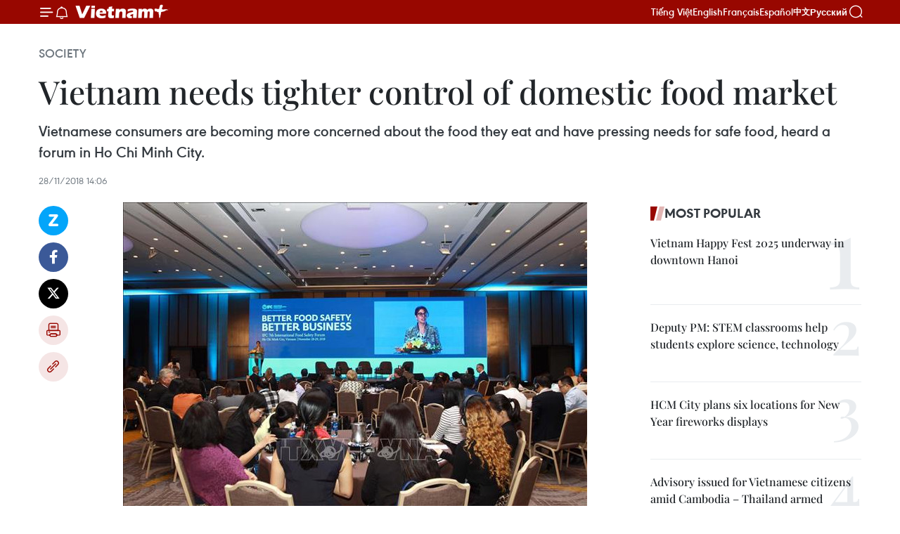

--- FILE ---
content_type: text/html;charset=utf-8
request_url: https://en.vietnamplus.vn/vietnam-needs-tighter-control-of-domestic-food-market-post142675.vnp
body_size: 24232
content:
<!DOCTYPE html> <html lang="en" class="en"> <head> <title>Vietnam needs tighter control of domestic food market | Vietnam+ (VietnamPlus)</title> <meta name="description" content="Vietnamese consumers are becoming more concerned about the food they eat and have pressing needs for safe food, heard a forum in Ho Chi Minh City."/> <meta name="keywords" content="Vietnamese consumers, more concerned, needs for safe food, 7th International Food Safety Forum, World Bank Country Director for Vietnam Osmane Dione, domestic food market, sustainable production, food safety standards, Vietnam News Agency, Vietnamplus"/> <meta name="news_keywords" content="Vietnamese consumers, more concerned, needs for safe food, 7th International Food Safety Forum, World Bank Country Director for Vietnam Osmane Dione, domestic food market, sustainable production, food safety standards, Vietnam News Agency, Vietnamplus"/> <meta http-equiv="Content-Type" content="text/html; charset=utf-8" /> <meta http-equiv="X-UA-Compatible" content="IE=edge"/> <meta http-equiv="refresh" content="1800" /> <meta name="revisit-after" content="1 days" /> <meta name="viewport" content="width=device-width, initial-scale=1"> <meta http-equiv="content-language" content="vi" /> <meta name="format-detection" content="telephone=no"/> <meta name="format-detection" content="address=no"/> <meta name="apple-mobile-web-app-capable" content="yes"> <meta name="apple-mobile-web-app-status-bar-style" content="black"> <meta name="apple-mobile-web-app-title" content="Vietnam+ (VietnamPlus)"/> <meta name="referrer" content="no-referrer-when-downgrade"/> <link rel="shortcut icon" href="https://media.vietnamplus.vn/assets/web/styles/img/favicon.ico" type="image/x-icon" /> <link rel="preconnect" href="https://media.vietnamplus.vn"/> <link rel="dns-prefetch" href="https://media.vietnamplus.vn"/> <link rel="preconnect" href="//www.google-analytics.com" /> <link rel="preconnect" href="//www.googletagmanager.com" /> <link rel="preconnect" href="//stc.za.zaloapp.com" /> <link rel="preconnect" href="//fonts.googleapis.com" /> <link rel="preconnect" href="//pagead2.googlesyndication.com"/> <link rel="preconnect" href="//tpc.googlesyndication.com"/> <link rel="preconnect" href="//securepubads.g.doubleclick.net"/> <link rel="preconnect" href="//accounts.google.com"/> <link rel="preconnect" href="//adservice.google.com"/> <link rel="preconnect" href="//adservice.google.com.vn"/> <link rel="preconnect" href="//www.googletagservices.com"/> <link rel="preconnect" href="//partner.googleadservices.com"/> <link rel="preconnect" href="//tpc.googlesyndication.com"/> <link rel="preconnect" href="//za.zdn.vn"/> <link rel="preconnect" href="//sp.zalo.me"/> <link rel="preconnect" href="//connect.facebook.net"/> <link rel="preconnect" href="//www.facebook.com"/> <link rel="dns-prefetch" href="//www.google-analytics.com" /> <link rel="dns-prefetch" href="//www.googletagmanager.com" /> <link rel="dns-prefetch" href="//stc.za.zaloapp.com" /> <link rel="dns-prefetch" href="//fonts.googleapis.com" /> <link rel="dns-prefetch" href="//pagead2.googlesyndication.com"/> <link rel="dns-prefetch" href="//tpc.googlesyndication.com"/> <link rel="dns-prefetch" href="//securepubads.g.doubleclick.net"/> <link rel="dns-prefetch" href="//accounts.google.com"/> <link rel="dns-prefetch" href="//adservice.google.com"/> <link rel="dns-prefetch" href="//adservice.google.com.vn"/> <link rel="dns-prefetch" href="//www.googletagservices.com"/> <link rel="dns-prefetch" href="//partner.googleadservices.com"/> <link rel="dns-prefetch" href="//tpc.googlesyndication.com"/> <link rel="dns-prefetch" href="//za.zdn.vn"/> <link rel="dns-prefetch" href="//sp.zalo.me"/> <link rel="dns-prefetch" href="//connect.facebook.net"/> <link rel="dns-prefetch" href="//www.facebook.com"/> <link rel="dns-prefetch" href="//graph.facebook.com"/> <link rel="dns-prefetch" href="//static.xx.fbcdn.net"/> <link rel="dns-prefetch" href="//staticxx.facebook.com"/> <script> var cmsConfig = { domainDesktop: 'https://en.vietnamplus.vn', domainMobile: 'https://en.vietnamplus.vn', domainApi: 'https://en-api.vietnamplus.vn', domainStatic: 'https://media.vietnamplus.vn', domainLog: 'https://en-log.vietnamplus.vn', googleAnalytics: 'G\-ZF59SL1YG8', siteId: 0, pageType: 1, objectId: 142675, adsZone: 314, allowAds: true, adsLazy: true, antiAdblock: true, }; if (window.location.protocol !== 'https:' && window.location.hostname.indexOf('vietnamplus.vn') !== -1) { window.location = 'https://' + window.location.hostname + window.location.pathname + window.location.hash; } var USER_AGENT=window.navigator&&(window.navigator.userAgent||window.navigator.vendor)||window.opera||"",IS_MOBILE=/Android|webOS|iPhone|iPod|BlackBerry|Windows Phone|IEMobile|Mobile Safari|Opera Mini/i.test(USER_AGENT),IS_REDIRECT=!1;function setCookie(e,o,i){var n=new Date,i=(n.setTime(n.getTime()+24*i*60*60*1e3),"expires="+n.toUTCString());document.cookie=e+"="+o+"; "+i+";path=/;"}function getCookie(e){var o=document.cookie.indexOf(e+"="),i=o+e.length+1;return!o&&e!==document.cookie.substring(0,e.length)||-1===o?null:(-1===(e=document.cookie.indexOf(";",i))&&(e=document.cookie.length),unescape(document.cookie.substring(i,e)))}IS_MOBILE&&getCookie("isDesktop")&&(setCookie("isDesktop",1,-1),window.location=window.location.pathname.replace(".amp", ".vnp")+window.location.search,IS_REDIRECT=!0); </script> <script> if(USER_AGENT && USER_AGENT.indexOf("facebot") <= 0 && USER_AGENT.indexOf("facebookexternalhit") <= 0) { var query = ''; var hash = ''; if (window.location.search) query = window.location.search; if (window.location.hash) hash = window.location.hash; var canonicalUrl = 'https://en.vietnamplus.vn/vietnam-needs-tighter-control-of-domestic-food-market-post142675.vnp' + query + hash ; var curUrl = decodeURIComponent(window.location.href); if(!location.port && canonicalUrl.startsWith("http") && curUrl != canonicalUrl){ window.location.replace(canonicalUrl); } } </script> <meta property="fb:pages" content="120834779440" /> <meta property="fb:app_id" content="1960985707489919" /> <meta name="author" content="Vietnam+ (VietnamPlus)" /> <meta name="copyright" content="Copyright © 2026 by Vietnam+ (VietnamPlus)" /> <meta name="RATING" content="GENERAL" /> <meta name="GENERATOR" content="Vietnam+ (VietnamPlus)" /> <meta content="Vietnam+ (VietnamPlus)" itemprop="sourceOrganization" name="source"/> <meta content="news" itemprop="genre" name="medium"/> <meta name="robots" content="noarchive, max-image-preview:large, index, follow" /> <meta name="GOOGLEBOT" content="noarchive, max-image-preview:large, index, follow" /> <link rel="canonical" href="https://en.vietnamplus.vn/vietnam-needs-tighter-control-of-domestic-food-market-post142675.vnp" /> <meta property="og:site_name" content="Vietnam+ (VietnamPlus)"/> <meta property="og:rich_attachment" content="true"/> <meta property="og:type" content="article"/> <meta property="og:url" content="https://en.vietnamplus.vn/vietnam-needs-tighter-control-of-domestic-food-market-post142675.vnp"/> <meta property="og:image" content="https://mediaen.vietnamplus.vn/images/f579a678cf9e90879541752073c26005a159b72427c31fb6e6b4d3719fc6f49f69a0374795b7617c0622efd03ae50f544b9d847ea5794890be8b3db7bc629a9ed39aa9b228ac7b6d9aa746ca40f815da/food_safety_forum.jpg.webp"/> <meta property="og:image:width" content="1200"/> <meta property="og:image:height" content="630"/> <meta property="og:title" content="Vietnam needs tighter control of domestic food market"/> <meta property="og:description" content="Vietnamese consumers are becoming more concerned about the food they eat and have pressing needs for safe food, heard a forum in Ho Chi Minh City."/> <meta name="twitter:card" value="summary"/> <meta name="twitter:url" content="https://en.vietnamplus.vn/vietnam-needs-tighter-control-of-domestic-food-market-post142675.vnp"/> <meta name="twitter:title" content="Vietnam needs tighter control of domestic food market"/> <meta name="twitter:description" content="Vietnamese consumers are becoming more concerned about the food they eat and have pressing needs for safe food, heard a forum in Ho Chi Minh City."/> <meta name="twitter:image" content="https://mediaen.vietnamplus.vn/images/f579a678cf9e90879541752073c26005a159b72427c31fb6e6b4d3719fc6f49f69a0374795b7617c0622efd03ae50f544b9d847ea5794890be8b3db7bc629a9ed39aa9b228ac7b6d9aa746ca40f815da/food_safety_forum.jpg.webp"/> <meta name="twitter:site" content="@Vietnam+ (VietnamPlus)"/> <meta name="twitter:creator" content="@Vietnam+ (VietnamPlus)"/> <meta property="article:publisher" content="https://www.facebook.com/VietnamPlus" /> <meta property="article:tag" content="Vietnamese consumers, more concerned, needs for safe food, 7th International Food Safety Forum, World Bank Country Director for Vietnam Osmane Dione, domestic food market, sustainable production, food safety standards, Vietnam News Agency, Vietnamplus"/> <meta property="article:section" content="Society" /> <meta property="article:published_time" content="2018-11-28T21:06:00+0700"/> <meta property="article:modified_time" content="2018-12-01T10:58:12+0700"/> <script type="application/ld+json"> { "@context": "http://schema.org", "@type": "Organization", "name": "Vietnam+ (VietnamPlus)", "url": "https://en.vietnamplus.vn", "logo": "https://media.vietnamplus.vn/assets/web/styles/img/logo.png", "foundingDate": "2008", "founders": [ { "@type": "Person", "name": "Thông tấn xã Việt Nam (TTXVN)" } ], "address": [ { "@type": "PostalAddress", "streetAddress": "Số 05 Lý Thường Kiệt - Hà Nội - Việt Nam", "addressLocality": "Hà Nội City", "addressRegion": "Northeast", "postalCode": "100000", "addressCountry": "VNM" } ], "contactPoint": [ { "@type": "ContactPoint", "telephone": "+84-243-941-1349", "contactType": "customer service" }, { "@type": "ContactPoint", "telephone": "+84-243-941-1348", "contactType": "customer service" } ], "sameAs": [ "https://www.facebook.com/VietnamPlus", "https://www.tiktok.com/@vietnamplus", "https://twitter.com/vietnamplus", "https://www.youtube.com/c/BaoVietnamPlus" ] } </script> <script type="application/ld+json"> { "@context" : "https://schema.org", "@type" : "WebSite", "name": "Vietnam+ (VietnamPlus)", "url": "https://en.vietnamplus.vn", "alternateName" : "Báo điện tử VIETNAMPLUS, Cơ quan của Thông tấn xã Việt Nam (TTXVN)", "potentialAction": { "@type": "SearchAction", "target": { "@type": "EntryPoint", "urlTemplate": "https://en.vietnamplus.vn/search/?q={search_term_string}" }, "query-input": "required name=search_term_string" } } </script> <script type="application/ld+json"> { "@context":"http://schema.org", "@type":"BreadcrumbList", "itemListElement":[ { "@type":"ListItem", "position":1, "item":{ "@id":"https://en.vietnamplus.vn/society/", "name":"Society" } } ] } </script> <script type="application/ld+json"> { "@context": "http://schema.org", "@type": "NewsArticle", "mainEntityOfPage":{ "@type":"WebPage", "@id":"https://en.vietnamplus.vn/vietnam-needs-tighter-control-of-domestic-food-market-post142675.vnp" }, "headline": "Vietnam needs tighter control of domestic food market", "description": "Vietnamese consumers are becoming more concerned about the food they eat and have pressing needs for safe food, heard a forum in Ho Chi Minh City.", "image": { "@type": "ImageObject", "url": "https://mediaen.vietnamplus.vn/images/f579a678cf9e90879541752073c26005a159b72427c31fb6e6b4d3719fc6f49f69a0374795b7617c0622efd03ae50f544b9d847ea5794890be8b3db7bc629a9ed39aa9b228ac7b6d9aa746ca40f815da/food_safety_forum.jpg.webp", "width" : 1200, "height" : 675 }, "datePublished": "2018-11-28T21:06:00+0700", "dateModified": "2018-12-01T10:58:12+0700", "author": { "@type": "Person", "name": "" }, "publisher": { "@type": "Organization", "name": "Vietnam+ (VietnamPlus)", "logo": { "@type": "ImageObject", "url": "https://media.vietnamplus.vn/assets/web/styles/img/logo.png" } } } </script> <link rel="preload" href="https://media.vietnamplus.vn/assets/web/styles/css/main.min-1.0.14.css" as="style"> <link rel="preload" href="https://media.vietnamplus.vn/assets/web/js/main.min-1.0.33.js" as="script"> <link rel="preload" href="https://media.vietnamplus.vn/assets/web/js/detail.min-1.0.15.js" as="script"> <link rel="preload" href="https://common.mcms.one/assets/styles/css/vietnamplus-1.0.0.css" as="style"> <link rel="stylesheet" href="https://common.mcms.one/assets/styles/css/vietnamplus-1.0.0.css"> <link id="cms-style" rel="stylesheet" href="https://media.vietnamplus.vn/assets/web/styles/css/main.min-1.0.14.css"> <script type="text/javascript"> var _metaOgUrl = 'https://en.vietnamplus.vn/vietnam-needs-tighter-control-of-domestic-food-market-post142675.vnp'; var page_title = document.title; var tracked_url = window.location.pathname + window.location.search + window.location.hash; var cate_path = 'society'; if (cate_path.length > 0) { tracked_url = "/" + cate_path + tracked_url; } </script> <script async="" src="https://www.googletagmanager.com/gtag/js?id=G-ZF59SL1YG8"></script> <script> window.dataLayer = window.dataLayer || []; function gtag(){dataLayer.push(arguments);} gtag('js', new Date()); gtag('config', 'G-ZF59SL1YG8', {page_path: tracked_url}); </script> <script>window.dataLayer = window.dataLayer || [];dataLayer.push({'pageCategory': '/society'});</script> <script> window.dataLayer = window.dataLayer || []; dataLayer.push({ 'event': 'Pageview', 'articleId': '142675', 'articleTitle': 'Vietnam needs tighter control of domestic food market', 'articleCategory': 'Society', 'articleAlowAds': true, 'articleType': 'detail', 'articleTags': 'Vietnamese consumers, more concerned, needs for safe food, 7th International Food Safety Forum, World Bank Country Director for Vietnam Osmane Dione, domestic food market, sustainable production, food safety standards, Vietnam News Agency, Vietnamplus', 'articlePublishDate': '2018-11-28T21:06:00+0700', 'articleThumbnail': 'https://mediaen.vietnamplus.vn/images/f579a678cf9e90879541752073c26005a159b72427c31fb6e6b4d3719fc6f49f69a0374795b7617c0622efd03ae50f544b9d847ea5794890be8b3db7bc629a9ed39aa9b228ac7b6d9aa746ca40f815da/food_safety_forum.jpg.webp', 'articleShortUrl': 'https://en.vietnamplus.vn/vietnam-needs-tighter-control-of-domestic-food-market-post142675.vnp', 'articleFullUrl': 'https://en.vietnamplus.vn/vietnam-needs-tighter-control-of-domestic-food-market-post142675.vnp', }); </script> <script type='text/javascript'> gtag('event', 'article_page',{ 'articleId': '142675', 'articleTitle': 'Vietnam needs tighter control of domestic food market', 'articleCategory': 'Society', 'articleAlowAds': true, 'articleType': 'detail', 'articleTags': 'Vietnamese consumers, more concerned, needs for safe food, 7th International Food Safety Forum, World Bank Country Director for Vietnam Osmane Dione, domestic food market, sustainable production, food safety standards, Vietnam News Agency, Vietnamplus', 'articlePublishDate': '2018-11-28T21:06:00+0700', 'articleThumbnail': 'https://mediaen.vietnamplus.vn/images/f579a678cf9e90879541752073c26005a159b72427c31fb6e6b4d3719fc6f49f69a0374795b7617c0622efd03ae50f544b9d847ea5794890be8b3db7bc629a9ed39aa9b228ac7b6d9aa746ca40f815da/food_safety_forum.jpg.webp', 'articleShortUrl': 'https://en.vietnamplus.vn/vietnam-needs-tighter-control-of-domestic-food-market-post142675.vnp', 'articleFullUrl': 'https://en.vietnamplus.vn/vietnam-needs-tighter-control-of-domestic-food-market-post142675.vnp', }); </script> <script>(function(w,d,s,l,i){w[l]=w[l]||[];w[l].push({'gtm.start': new Date().getTime(),event:'gtm.js'});var f=d.getElementsByTagName(s)[0], j=d.createElement(s),dl=l!='dataLayer'?'&l='+l:'';j.async=true;j.src= 'https://www.googletagmanager.com/gtm.js?id='+i+dl;f.parentNode.insertBefore(j,f); })(window,document,'script','dataLayer','GTM-5WM58F3N');</script> <script type="text/javascript"> !function(){"use strict";function e(e){var t=!(arguments.length>1&&void 0!==arguments[1])||arguments[1],c=document.createElement("script");c.src=e,t?c.type="module":(c.async=!0,c.type="text/javascript",c.setAttribute("nomodule",""));var n=document.getElementsByTagName("script")[0];n.parentNode.insertBefore(c,n)}!function(t,c){!function(t,c,n){var a,o,r;n.accountId=c,null!==(a=t.marfeel)&&void 0!==a||(t.marfeel={}),null!==(o=(r=t.marfeel).cmd)&&void 0!==o||(r.cmd=[]),t.marfeel.config=n;var i="https://sdk.mrf.io/statics";e("".concat(i,"/marfeel-sdk.js?id=").concat(c),!0),e("".concat(i,"/marfeel-sdk.es5.js?id=").concat(c),!1)}(t,c,arguments.length>2&&void 0!==arguments[2]?arguments[2]:{})}(window,2272,{} )}(); </script> <script async src="https://sp.zalo.me/plugins/sdk.js"></script> </head> <body class="detail-page"> <div id="sdaWeb_SdaMasthead" class="rennab rennab-top" data-platform="1" data-position="Web_SdaMasthead"> </div> <header class=" site-header"> <div class="sticky"> <div class="container"> <i class="ic-menu"></i> <i class="ic-bell"></i> <div id="header-news" class="pick-news hidden" data-source="header-latest-news"></div> <a class="small-logo" href="/" title="Vietnam+ (VietnamPlus)">Vietnam+ (VietnamPlus)</a> <ul class="menu"> <li> <a href="https://www.vietnamplus.vn" title="Tiếng Việt" target="_blank">Tiếng Việt</a> </li> <li> <a href="https://en.vietnamplus.vn" title="English" target="_blank" rel="nofollow">English</a> </li> <li> <a href="https://fr.vietnamplus.vn" title="Français" target="_blank" rel="nofollow">Français</a> </li> <li> <a href="https://es.vietnamplus.vn" title="Español" target="_blank" rel="nofollow">Español</a> </li> <li> <a href="https://zh.vietnamplus.vn" title="中文" target="_blank" rel="nofollow">中文</a> </li> <li> <a href="https://ru.vietnamplus.vn" title="Русский" target="_blank" rel="nofollow">Русский</a> </li> </ul> <div class="search-wrapper"> <i class="ic-search"></i> <input type="text" class="search txtsearch" placeholder="Keyword"> </div> </div> </div> </header> <div class="site-body"> <div id="sdaWeb_SdaBackground" class="rennab " data-platform="1" data-position="Web_SdaBackground"> </div> <div class="container"> <div class="breadcrumb breadcrumb-detail"> <h2 class="main"> <a href="https://en.vietnamplus.vn/society/" title="Society" class="active">Society</a> </h2> </div> <div id="sdaWeb_SdaTop" class="rennab " data-platform="1" data-position="Web_SdaTop"> </div> <div class="article"> <h1 class="article__title cms-title "> Vietnam needs tighter control of domestic food market </h1> <div class="article__sapo cms-desc"> Vietnamese consumers are becoming more concerned about the food they eat and have pressing needs for safe food, heard a forum in Ho Chi Minh City. </div> <div id="sdaWeb_SdaArticleAfterSapo" class="rennab " data-platform="1" data-position="Web_SdaArticleAfterSapo"> </div> <div class="article__meta"> <time class="time" datetime="2018-11-28T21:06:00+0700" data-time="1543413960" data-friendly="false">Wednesday, November 28, 2018 21:06</time> <meta class="cms-date" itemprop="datePublished" content="2018-11-28T21:06:00+0700"> </div> <div class="col"> <div class="main-col content-col"> <div class="article__body zce-content-body cms-body" itemprop="articleBody"> <div class="social-pin sticky article__social"> <a href="javascript:void(0);" class="zl zalo-share-button" title="Zalo" data-href="https://en.vietnamplus.vn/vietnam-needs-tighter-control-of-domestic-food-market-post142675.vnp" data-oaid="4486284411240520426" data-layout="1" data-color="blue" data-customize="true">Zalo</a> <a href="javascript:void(0);" class="item fb" data-href="https://en.vietnamplus.vn/vietnam-needs-tighter-control-of-domestic-food-market-post142675.vnp" data-rel="facebook" title="Facebook">Facebook</a> <a href="javascript:void(0);" class="item tw" data-href="https://en.vietnamplus.vn/vietnam-needs-tighter-control-of-domestic-food-market-post142675.vnp" data-rel="twitter" title="Twitter">Twitter</a> <a href="javascript:void(0);" class="bookmark sendbookmark hidden" onclick="ME.sendBookmark(this, 142675);" data-id="142675" title="Bookmark">Bookmark</a> <a href="javascript:void(0);" class="print sendprint" title="Print" data-href="/print-142675.html">Print</a> <a href="javascript:void(0);" class="item link" data-href="https://en.vietnamplus.vn/vietnam-needs-tighter-control-of-domestic-food-market-post142675.vnp" data-rel="copy" title="Copy link">Copy link</a> </div> <div class="ExternalClassFCCB02CB9B4F4FFE8CE7E86266DA1DFB"> <div class="article-photo"> <a href="/Uploaded_EN/sxtt/2018_11_28/food_safety_forum.jpg" rel="nofollow" target="_blank"><img alt="Vietnam needs tighter control of domestic food market ảnh 1" src="[data-uri]" class="lazyload cms-photo" data-large-src="https://mediaen.vietnamplus.vn/images/d0e53d05e2a66ff390ceb759790db14e8d06da27d0e5d457ca8b5e91ad0534d9cfac62c4ba48001cd017fd458db320071cb9de5c323d347d3af458a0d53a1394/food_safety_forum.jpg" data-src="https://mediaen.vietnamplus.vn/images/be1816f7aba1b65b5289f203216036c5c44d825d5fbe2f51b0710b820f09f066faff631862b27b096ac147d1d1d5aa39f7b3796f7fc2f4745cbdda6f7f994373/food_safety_forum.jpg" title="Vietnam needs tighter control of domestic food market ảnh 1"></a><span>At the 7th International Food Safety Forum (Photo: VNA)</span> </div> <br><strong>HCM City (VNA) –</strong> Vietnamese consumers are becoming more concernedabout the food they eat and have pressing needs for safe food, heard a forum inHo Chi Minh City. <br> <br> At the 7th International Food Safety Forum held by the World BankGroup’s International Finance Corporation on November 28-29, World Bank CountryDirector for Vietnam Osmane Dione said Vietnam needs to control the domesticfood market more strictly. <br> <br> Unsafefood cost Vietnam around 700 million USD a year and left effects on consumers’health and lives, though the country earned 18 billion USD from exporting farmproduce in 2017, according to the official. <br> <br> He suggested the Vietnamese Government adopt policies to encourage thesustainable production and trade of safe food in the coming time. <br> <br> Meanwhile, Gabor Fluid, Regional Director of Royal De Heus Asia, said Vietnamneeds better control of food safety standards, and policies to encouragebusinesses and its partners to join in safe food production chains. <br> <br> New Zealand Ambassador to Vietnam Wendy Matthews shared hat in her country,food safety has been built into a culture and responsibility for all people,from firms, farmers to consumers. If there is a food safety incident, thesuppliers have to accept all responsibility, and face heavy fine. <br> <br> She described legal regulations and science as the importance for managers tobuild brand names for local food, and control food safety. <br> <br> The forum, themed “Better Food Safety, Better Business”, brought together key foodindustry insiders from around the world. <br> <br> How to invest in food safety and develop food safety culture is the highlightof the event. <br> <br> Participants get involved in discussions and seek solutions to promoting tougherstandards for food supply chain. <br> <br> The event is held for the first time in Vietnam, where the food industrywitnesses a flourishing average growth of 15 percent, among the strongestgrowers in Asia.-VNA
</div> <div class="article__source"> <div class="source"> <span class="name">VNA</span> </div> </div> <div id="sdaWeb_SdaArticleAfterBody" class="rennab " data-platform="1" data-position="Web_SdaArticleAfterBody"> </div> </div> <div class="article__tag"> <a class="active" href="https://en.vietnamplus.vn/tag/vietnamese-consumers-tag4784.vnp" title="Vietnamese consumers">#Vietnamese consumers</a> <a class="active" href="https://en.vietnamplus.vn/tag.vnp?q=more concerned" title="more concerned">#more concerned</a> <a class="" href="https://en.vietnamplus.vn/tag.vnp?q=needs for safe food" title="needs for safe food">#needs for safe food</a> <a class="" href="https://en.vietnamplus.vn/tag.vnp?q=7th International Food Safety Forum" title="7th International Food Safety Forum">#7th International Food Safety Forum</a> <a class="" href="https://en.vietnamplus.vn/tag.vnp?q=World Bank Country Director for Vietnam Osmane Dione" title="World Bank Country Director for Vietnam Osmane Dione">#World Bank Country Director for Vietnam Osmane Dione</a> <a class="" href="https://en.vietnamplus.vn/tag.vnp?q=domestic food market" title="domestic food market">#domestic food market</a> <a class="" href="https://en.vietnamplus.vn/tag/sustainable-production-tag1275.vnp" title="sustainable production">#sustainable production</a> <a class="" href="https://en.vietnamplus.vn/tag/food-safety-standards-tag12269.vnp" title="food safety standards">#food safety standards</a> <a class="" href="https://en.vietnamplus.vn/tag/vietnam-news-agency-tag2.vnp" title="Vietnam News Agency">#Vietnam News Agency</a> <a class="" href="https://en.vietnamplus.vn/tag/vietnamplus-tag3.vnp" title="Vietnamplus">#Vietnamplus</a> </div> <div id="sdaWeb_SdaArticleAfterTag" class="rennab " data-platform="1" data-position="Web_SdaArticleAfterTag"> </div> <div class="wrap-social"> <div class="social-pin article__social"> <a href="javascript:void(0);" class="zl zalo-share-button" title="Zalo" data-href="https://en.vietnamplus.vn/vietnam-needs-tighter-control-of-domestic-food-market-post142675.vnp" data-oaid="4486284411240520426" data-layout="1" data-color="blue" data-customize="true">Zalo</a> <a href="javascript:void(0);" class="item fb" data-href="https://en.vietnamplus.vn/vietnam-needs-tighter-control-of-domestic-food-market-post142675.vnp" data-rel="facebook" title="Facebook">Facebook</a> <a href="javascript:void(0);" class="item tw" data-href="https://en.vietnamplus.vn/vietnam-needs-tighter-control-of-domestic-food-market-post142675.vnp" data-rel="twitter" title="Twitter">Twitter</a> <a href="javascript:void(0);" class="bookmark sendbookmark hidden" onclick="ME.sendBookmark(this, 142675);" data-id="142675" title="Bookmark">Bookmark</a> <a href="javascript:void(0);" class="print sendprint" title="Print" data-href="/print-142675.html">Print</a> <a href="javascript:void(0);" class="item link" data-href="https://en.vietnamplus.vn/vietnam-needs-tighter-control-of-domestic-food-market-post142675.vnp" data-rel="copy" title="Copy link">Copy link</a> </div> <a href="https://news.google.com/publications/CAAqBwgKMN-18wowlLWFAw?hl=vi&gl=VN&ceid=VN%3Avi" class="google-news" target="_blank" title="Google News">Follow VietnamPlus</a> </div> <div id="sdaWeb_SdaArticleAfterBody1" class="rennab " data-platform="1" data-position="Web_SdaArticleAfterBody1"> </div> <div id="sdaWeb_SdaArticleAfterBody2" class="rennab " data-platform="1" data-position="Web_SdaArticleAfterBody2"> </div> <div class="box-related-news"> <h3 class="box-heading"> <span class="title">Related News</span> </h3> <div class="box-content" data-source="related-news"> <article class="story"> <figure class="story__thumb"> <a class="cms-link" href="https://en.vietnamplus.vn/hanoi-urged-to-step-up-safe-food-efforts-post116618.vnp" title="Hanoi urged to step up safe food efforts"> <img class="lazyload" src="[data-uri]" data-src="https://mediaen.vietnamplus.vn/images/9319dea850fa01a58eeade80b2305b433f15b2e3fc3afb74e4aa7410f055f47b92a5c321ab2ac6d18b6a4a253cdc9a0930f016e709b1cf5c030085c0b653a87d/food_safety.jpg.webp" data-srcset="https://mediaen.vietnamplus.vn/images/9319dea850fa01a58eeade80b2305b433f15b2e3fc3afb74e4aa7410f055f47b92a5c321ab2ac6d18b6a4a253cdc9a0930f016e709b1cf5c030085c0b653a87d/food_safety.jpg.webp 1x, https://mediaen.vietnamplus.vn/images/96ce4c3abba2f1be0420300cd1a897743f15b2e3fc3afb74e4aa7410f055f47b92a5c321ab2ac6d18b6a4a253cdc9a0930f016e709b1cf5c030085c0b653a87d/food_safety.jpg.webp 2x" alt="Hanoi urged to step up safe food efforts"> <noscript><img src="https://mediaen.vietnamplus.vn/images/9319dea850fa01a58eeade80b2305b433f15b2e3fc3afb74e4aa7410f055f47b92a5c321ab2ac6d18b6a4a253cdc9a0930f016e709b1cf5c030085c0b653a87d/food_safety.jpg.webp" srcset="https://mediaen.vietnamplus.vn/images/9319dea850fa01a58eeade80b2305b433f15b2e3fc3afb74e4aa7410f055f47b92a5c321ab2ac6d18b6a4a253cdc9a0930f016e709b1cf5c030085c0b653a87d/food_safety.jpg.webp 1x, https://mediaen.vietnamplus.vn/images/96ce4c3abba2f1be0420300cd1a897743f15b2e3fc3afb74e4aa7410f055f47b92a5c321ab2ac6d18b6a4a253cdc9a0930f016e709b1cf5c030085c0b653a87d/food_safety.jpg.webp 2x" alt="Hanoi urged to step up safe food efforts" class="image-fallback"></noscript> </a> </figure> <h2 class="story__heading" data-tracking="116618"> <a class=" cms-link" href="https://en.vietnamplus.vn/hanoi-urged-to-step-up-safe-food-efforts-post116618.vnp" title="Hanoi urged to step up safe food efforts"> Hanoi urged to step up safe food efforts </a> </h2> <time class="time" datetime="2017-08-21T09:40:00+0700" data-time="1503283200"> 21/08/2017 09:40 </time> <div class="story__summary story__shorten"> Hanoi needs to intensify food safety inspections and investigations, as well as promote the safe cultivation of raw materials and agricultural products, Deputy Prime Minister Vu Duc Dam has said. </div> </article> <article class="story"> <figure class="story__thumb"> <a class="cms-link" href="https://en.vietnamplus.vn/hcm-city-pilots-two-safe-food-markets-post124520.vnp" title="HCM City pilots two safe food markets"> <img class="lazyload" src="[data-uri]" data-src="https://mediaen.vietnamplus.vn/images/9319dea850fa01a58eeade80b2305b43ffa11b591b3f80227c3d056111259f2a484b80047c95539c6fae5573a700d54630f016e709b1cf5c030085c0b653a87d/food_safety.jpg.webp" data-srcset="https://mediaen.vietnamplus.vn/images/9319dea850fa01a58eeade80b2305b43ffa11b591b3f80227c3d056111259f2a484b80047c95539c6fae5573a700d54630f016e709b1cf5c030085c0b653a87d/food_safety.jpg.webp 1x, https://mediaen.vietnamplus.vn/images/96ce4c3abba2f1be0420300cd1a89774ffa11b591b3f80227c3d056111259f2a484b80047c95539c6fae5573a700d54630f016e709b1cf5c030085c0b653a87d/food_safety.jpg.webp 2x" alt="HCM City pilots two safe food markets"> <noscript><img src="https://mediaen.vietnamplus.vn/images/9319dea850fa01a58eeade80b2305b43ffa11b591b3f80227c3d056111259f2a484b80047c95539c6fae5573a700d54630f016e709b1cf5c030085c0b653a87d/food_safety.jpg.webp" srcset="https://mediaen.vietnamplus.vn/images/9319dea850fa01a58eeade80b2305b43ffa11b591b3f80227c3d056111259f2a484b80047c95539c6fae5573a700d54630f016e709b1cf5c030085c0b653a87d/food_safety.jpg.webp 1x, https://mediaen.vietnamplus.vn/images/96ce4c3abba2f1be0420300cd1a89774ffa11b591b3f80227c3d056111259f2a484b80047c95539c6fae5573a700d54630f016e709b1cf5c030085c0b653a87d/food_safety.jpg.webp 2x" alt="HCM City pilots two safe food markets" class="image-fallback"></noscript> </a> </figure> <h2 class="story__heading" data-tracking="124520"> <a class=" cms-link" href="https://en.vietnamplus.vn/hcm-city-pilots-two-safe-food-markets-post124520.vnp" title="HCM City pilots two safe food markets"> HCM City pilots two safe food markets </a> </h2> <time class="time" datetime="2018-01-08T15:03:00+0700" data-time="1515398580"> 08/01/2018 15:03 </time> <div class="story__summary story__shorten"> The HCM City People’s Committee has approved a pilot programme to sell safe food at two traditional markets -- Ben Thanh Market and the Hoc Mon Wholesale Market in the district of the same name. </div> </article> <article class="story"> <figure class="story__thumb"> <a class="cms-link" href="https://en.vietnamplus.vn/vietnamese-firms-tap-vegetarian-food-market-post136959.vnp" title="Vietnamese firms tap vegetarian food market"> <img class="lazyload" src="[data-uri]" data-src="https://mediaen.vietnamplus.vn/images/9319dea850fa01a58eeade80b2305b43ffa11b591b3f80227c3d056111259f2a3412874f8b2e621b9fe7ed5737961135cd2c0fe8c7a4c562a71e7c17b97d4c3b/vegetarian_food.jpg.webp" data-srcset="https://mediaen.vietnamplus.vn/images/9319dea850fa01a58eeade80b2305b43ffa11b591b3f80227c3d056111259f2a3412874f8b2e621b9fe7ed5737961135cd2c0fe8c7a4c562a71e7c17b97d4c3b/vegetarian_food.jpg.webp 1x, https://mediaen.vietnamplus.vn/images/96ce4c3abba2f1be0420300cd1a89774ffa11b591b3f80227c3d056111259f2a3412874f8b2e621b9fe7ed5737961135cd2c0fe8c7a4c562a71e7c17b97d4c3b/vegetarian_food.jpg.webp 2x" alt="Vietnamese firms tap vegetarian food market"> <noscript><img src="https://mediaen.vietnamplus.vn/images/9319dea850fa01a58eeade80b2305b43ffa11b591b3f80227c3d056111259f2a3412874f8b2e621b9fe7ed5737961135cd2c0fe8c7a4c562a71e7c17b97d4c3b/vegetarian_food.jpg.webp" srcset="https://mediaen.vietnamplus.vn/images/9319dea850fa01a58eeade80b2305b43ffa11b591b3f80227c3d056111259f2a3412874f8b2e621b9fe7ed5737961135cd2c0fe8c7a4c562a71e7c17b97d4c3b/vegetarian_food.jpg.webp 1x, https://mediaen.vietnamplus.vn/images/96ce4c3abba2f1be0420300cd1a89774ffa11b591b3f80227c3d056111259f2a3412874f8b2e621b9fe7ed5737961135cd2c0fe8c7a4c562a71e7c17b97d4c3b/vegetarian_food.jpg.webp 2x" alt="Vietnamese firms tap vegetarian food market" class="image-fallback"></noscript> </a> </figure> <h2 class="story__heading" data-tracking="136959"> <a class=" cms-link" href="https://en.vietnamplus.vn/vietnamese-firms-tap-vegetarian-food-market-post136959.vnp" title="Vietnamese firms tap vegetarian food market"> Vietnamese firms tap vegetarian food market </a> </h2> <time class="time" datetime="2018-08-23T14:35:00+0700" data-time="1535009700"> 23/08/2018 14:35 </time> <div class="story__summary story__shorten"> The vegetarian food segment has been attracting a great deal of attention from businesses in recent years and gradually satisfied the tastes of customers. </div> </article> </div> </div> <div id="sdaWeb_SdaArticleAfterRelated" class="rennab " data-platform="1" data-position="Web_SdaArticleAfterRelated"> </div> <div class="timeline secondary"> <h3 class="box-heading"> <a href="https://en.vietnamplus.vn/society/" title="Society" class="title"> See more </a> </h3> <div class="box-content content-list" data-source="recommendation-314"> <article class="story" data-id="335295"> <figure class="story__thumb"> <a class="cms-link" href="https://en.vietnamplus.vn/room-for-green-economic-development-from-forest-carbon-credits-post335295.vnp" title="Room for green economic development from forest carbon credits"> <img class="lazyload" src="[data-uri]" data-src="https://mediaen.vietnamplus.vn/images/684758def003b6e7ceec2cccc829913c6c995636f8069d8a32ddcee6b312f5700ddd8849f97246a6382f8bcecb5baf8c03a91f0e635241d876a9b173ce529224/rung-251225.jpg.webp" data-srcset="https://mediaen.vietnamplus.vn/images/684758def003b6e7ceec2cccc829913c6c995636f8069d8a32ddcee6b312f5700ddd8849f97246a6382f8bcecb5baf8c03a91f0e635241d876a9b173ce529224/rung-251225.jpg.webp 1x, https://mediaen.vietnamplus.vn/images/794fe86472a9dec0a61223196decb2b96c995636f8069d8a32ddcee6b312f5700ddd8849f97246a6382f8bcecb5baf8c03a91f0e635241d876a9b173ce529224/rung-251225.jpg.webp 2x" alt="An area of large-timber plantation forest in Van Canh commune under the management of the Van Canh Forest Protection Unit. (Photo: VNA)"> <noscript><img src="https://mediaen.vietnamplus.vn/images/684758def003b6e7ceec2cccc829913c6c995636f8069d8a32ddcee6b312f5700ddd8849f97246a6382f8bcecb5baf8c03a91f0e635241d876a9b173ce529224/rung-251225.jpg.webp" srcset="https://mediaen.vietnamplus.vn/images/684758def003b6e7ceec2cccc829913c6c995636f8069d8a32ddcee6b312f5700ddd8849f97246a6382f8bcecb5baf8c03a91f0e635241d876a9b173ce529224/rung-251225.jpg.webp 1x, https://mediaen.vietnamplus.vn/images/794fe86472a9dec0a61223196decb2b96c995636f8069d8a32ddcee6b312f5700ddd8849f97246a6382f8bcecb5baf8c03a91f0e635241d876a9b173ce529224/rung-251225.jpg.webp 2x" alt="An area of large-timber plantation forest in Van Canh commune under the management of the Van Canh Forest Protection Unit. (Photo: VNA)" class="image-fallback"></noscript> </a> </figure> <h2 class="story__heading" data-tracking="335295"> <a class=" cms-link" href="https://en.vietnamplus.vn/room-for-green-economic-development-from-forest-carbon-credits-post335295.vnp" title="Room for green economic development from forest carbon credits"> Room for green economic development from forest carbon credits </a> </h2> <time class="time" datetime="2026-01-02T13:50:00+0700" data-time="1767336600"> 02/01/2026 13:50 </time> <div class="story__summary story__shorten"> <p>As climate change intensifies and the global push toward net-zero emissions gathers pace, Vietnam is gradually shaping its carbon market, with forestry identified as a key pillar thanks to forests’ long-term capacity to absorb and store carbon dioxide. With extensive forest resources, Gia Lai province is emerging as a locality with strong potential to develop forest carbon credits, helping turn ecological assets into drivers of green economic growth.</p> </div> </article> <article class="story" data-id="335276"> <figure class="story__thumb"> <a class="cms-link" href="https://en.vietnamplus.vn/hanoi-rings-in-2026-with-crowds-flocking-to-hoan-kiem-lake-festivities-post335276.vnp" title="Hanoi rings in 2026 with crowds flocking to Hoan Kiem Lake festivities"> <img class="lazyload" src="[data-uri]" data-src="https://mediaen.vietnamplus.vn/images/7d1b1ad3fc9563dcff6a3a0b9636850c8530130c757b55cf4d4eb8dda2ade956c131248de17b6dfcc4ab6b83342a1cbf/j7.jpg.webp" data-srcset="https://mediaen.vietnamplus.vn/images/7d1b1ad3fc9563dcff6a3a0b9636850c8530130c757b55cf4d4eb8dda2ade956c131248de17b6dfcc4ab6b83342a1cbf/j7.jpg.webp 1x, https://mediaen.vietnamplus.vn/images/9208427127649c9760468496aed1bd788530130c757b55cf4d4eb8dda2ade956c131248de17b6dfcc4ab6b83342a1cbf/j7.jpg.webp 2x" alt="Foreign tourists pose for first photos in 2026. (Photo: VNA)"> <noscript><img src="https://mediaen.vietnamplus.vn/images/7d1b1ad3fc9563dcff6a3a0b9636850c8530130c757b55cf4d4eb8dda2ade956c131248de17b6dfcc4ab6b83342a1cbf/j7.jpg.webp" srcset="https://mediaen.vietnamplus.vn/images/7d1b1ad3fc9563dcff6a3a0b9636850c8530130c757b55cf4d4eb8dda2ade956c131248de17b6dfcc4ab6b83342a1cbf/j7.jpg.webp 1x, https://mediaen.vietnamplus.vn/images/9208427127649c9760468496aed1bd788530130c757b55cf4d4eb8dda2ade956c131248de17b6dfcc4ab6b83342a1cbf/j7.jpg.webp 2x" alt="Foreign tourists pose for first photos in 2026. (Photo: VNA)" class="image-fallback"></noscript> </a> </figure> <h2 class="story__heading" data-tracking="335276"> <a class=" cms-link" href="https://en.vietnamplus.vn/hanoi-rings-in-2026-with-crowds-flocking-to-hoan-kiem-lake-festivities-post335276.vnp" title="Hanoi rings in 2026 with crowds flocking to Hoan Kiem Lake festivities"> Hanoi rings in 2026 with crowds flocking to Hoan Kiem Lake festivities </a> </h2> <time class="time" datetime="2026-01-01T15:43:24+0700" data-time="1767257004"> 01/01/2026 15:43 </time> <div class="story__summary story__shorten"> <p>For Anniae Hunn and her family of five from Australia, welcoming 2026 in Vietnam was a particularly special experience as it was the first time they had watched fireworks away from home, with high hopes that the journey would create lasting memories.</p> </div> </article> <article class="story" data-id="335259"> <figure class="story__thumb"> <a class="cms-link" href="https://en.vietnamplus.vn/nghe-an-steps-up-measures-to-address-ecs-yellow-card-post335259.vnp" title="Nghe An steps up measures to address EC’s yellow card"> <img class="lazyload" src="[data-uri]" data-src="https://mediaen.vietnamplus.vn/images/684758def003b6e7ceec2cccc829913c1c2d5cfa7648e05060719e6ebfdefcf3dcfce183c700bcbde305aba722ade0b1c50329241e225905f59a19df24830d1c767b99c0324ef21feb4c15d816c5fb31/tau-ca-ngu-dan-nghe-an-1-2116.jpg.webp" data-srcset="https://mediaen.vietnamplus.vn/images/684758def003b6e7ceec2cccc829913c1c2d5cfa7648e05060719e6ebfdefcf3dcfce183c700bcbde305aba722ade0b1c50329241e225905f59a19df24830d1c767b99c0324ef21feb4c15d816c5fb31/tau-ca-ngu-dan-nghe-an-1-2116.jpg.webp 1x, https://mediaen.vietnamplus.vn/images/794fe86472a9dec0a61223196decb2b91c2d5cfa7648e05060719e6ebfdefcf3dcfce183c700bcbde305aba722ade0b1c50329241e225905f59a19df24830d1c767b99c0324ef21feb4c15d816c5fb31/tau-ca-ngu-dan-nghe-an-1-2116.jpg.webp 2x" alt="Nghe An intensifies measures to address EC’s yellow card (Photo: VNA)"> <noscript><img src="https://mediaen.vietnamplus.vn/images/684758def003b6e7ceec2cccc829913c1c2d5cfa7648e05060719e6ebfdefcf3dcfce183c700bcbde305aba722ade0b1c50329241e225905f59a19df24830d1c767b99c0324ef21feb4c15d816c5fb31/tau-ca-ngu-dan-nghe-an-1-2116.jpg.webp" srcset="https://mediaen.vietnamplus.vn/images/684758def003b6e7ceec2cccc829913c1c2d5cfa7648e05060719e6ebfdefcf3dcfce183c700bcbde305aba722ade0b1c50329241e225905f59a19df24830d1c767b99c0324ef21feb4c15d816c5fb31/tau-ca-ngu-dan-nghe-an-1-2116.jpg.webp 1x, https://mediaen.vietnamplus.vn/images/794fe86472a9dec0a61223196decb2b91c2d5cfa7648e05060719e6ebfdefcf3dcfce183c700bcbde305aba722ade0b1c50329241e225905f59a19df24830d1c767b99c0324ef21feb4c15d816c5fb31/tau-ca-ngu-dan-nghe-an-1-2116.jpg.webp 2x" alt="Nghe An intensifies measures to address EC’s yellow card (Photo: VNA)" class="image-fallback"></noscript> </a> </figure> <h2 class="story__heading" data-tracking="335259"> <a class=" cms-link" href="https://en.vietnamplus.vn/nghe-an-steps-up-measures-to-address-ecs-yellow-card-post335259.vnp" title="Nghe An steps up measures to address EC’s yellow card"> Nghe An steps up measures to address EC’s yellow card </a> </h2> <time class="time" datetime="2026-01-01T03:28:41+0700" data-time="1767212921"> 01/01/2026 03:28 </time> <div class="story__summary story__shorten"> <p>Thanks to the coordinated implementation of these measures, Nghe An has completed all 19 key task groups required for efforts to have the European Commission’s “yellow card" on Vietnam's seafood industry lifted. </p> </div> </article> <article class="story" data-id="335236"> <figure class="story__thumb"> <a class="cms-link" href="https://en.vietnamplus.vn/ninh-binh-rushes-holiday-gifts-to-vulnerable-residents-ahead-of-key-events-post335236.vnp" title="Ninh Binh rushes holiday gifts to vulnerable residents ahead of key events"> <img class="lazyload" src="[data-uri]" data-src="https://mediaen.vietnamplus.vn/images/7d1b1ad3fc9563dcff6a3a0b9636850c54b3a808e4695c4de285eed6e47781f26d1811f5e396ffb309611b8337595828/i.jpg.webp" data-srcset="https://mediaen.vietnamplus.vn/images/7d1b1ad3fc9563dcff6a3a0b9636850c54b3a808e4695c4de285eed6e47781f26d1811f5e396ffb309611b8337595828/i.jpg.webp 1x, https://mediaen.vietnamplus.vn/images/9208427127649c9760468496aed1bd7854b3a808e4695c4de285eed6e47781f26d1811f5e396ffb309611b8337595828/i.jpg.webp 2x" alt="Civil servants at the cultural and social affairs division of Vinh Tru commune, Ninh Binh province, work with heads of villages to review beneficiaries of Tet gifts. (Photo: VNA)"> <noscript><img src="https://mediaen.vietnamplus.vn/images/7d1b1ad3fc9563dcff6a3a0b9636850c54b3a808e4695c4de285eed6e47781f26d1811f5e396ffb309611b8337595828/i.jpg.webp" srcset="https://mediaen.vietnamplus.vn/images/7d1b1ad3fc9563dcff6a3a0b9636850c54b3a808e4695c4de285eed6e47781f26d1811f5e396ffb309611b8337595828/i.jpg.webp 1x, https://mediaen.vietnamplus.vn/images/9208427127649c9760468496aed1bd7854b3a808e4695c4de285eed6e47781f26d1811f5e396ffb309611b8337595828/i.jpg.webp 2x" alt="Civil servants at the cultural and social affairs division of Vinh Tru commune, Ninh Binh province, work with heads of villages to review beneficiaries of Tet gifts. (Photo: VNA)" class="image-fallback"></noscript> </a> </figure> <h2 class="story__heading" data-tracking="335236"> <a class=" cms-link" href="https://en.vietnamplus.vn/ninh-binh-rushes-holiday-gifts-to-vulnerable-residents-ahead-of-key-events-post335236.vnp" title="Ninh Binh rushes holiday gifts to vulnerable residents ahead of key events"> Ninh Binh rushes holiday gifts to vulnerable residents ahead of key events </a> </h2> <time class="time" datetime="2026-01-01T02:31:20+0700" data-time="1767209480"> 01/01/2026 02:31 </time> <div class="story__summary story__shorten"> <p>Ninh Binh province has been allocated more than 137.5 billion VND (5.28 million USD) to offer gifts to the needy ahead of the 14th National Party Congress and the Lunar New Year 2026.</p> </div> </article> <article class="story" data-id="335223"> <figure class="story__thumb"> <a class="cms-link" href="https://en.vietnamplus.vn/forces-mobilised-to-rebuild-homes-for-flood-hit-residents-ahead-of-tet-post335223.vnp" title="Forces mobilised to rebuild homes for flood-hit residents ahead of Tet"> <img class="lazyload" src="[data-uri]" data-src="https://mediaen.vietnamplus.vn/images/[base64]/vna-potal-chien-dich-quang-trung-than-toc-xay-nha-cho-nguoi-dan-vung-sat-lo-tay-tra-8503758.jpg.webp" data-srcset="https://mediaen.vietnamplus.vn/images/[base64]/vna-potal-chien-dich-quang-trung-than-toc-xay-nha-cho-nguoi-dan-vung-sat-lo-tay-tra-8503758.jpg.webp 1x, https://mediaen.vietnamplus.vn/images/[base64]/vna-potal-chien-dich-quang-trung-than-toc-xay-nha-cho-nguoi-dan-vung-sat-lo-tay-tra-8503758.jpg.webp 2x" alt="Military soldiers rebuild homes damaged by natural disasters in Tay Tra commune, Quang Ngai province. (Photo: VNA)"> <noscript><img src="https://mediaen.vietnamplus.vn/images/[base64]/vna-potal-chien-dich-quang-trung-than-toc-xay-nha-cho-nguoi-dan-vung-sat-lo-tay-tra-8503758.jpg.webp" srcset="https://mediaen.vietnamplus.vn/images/[base64]/vna-potal-chien-dich-quang-trung-than-toc-xay-nha-cho-nguoi-dan-vung-sat-lo-tay-tra-8503758.jpg.webp 1x, https://mediaen.vietnamplus.vn/images/[base64]/vna-potal-chien-dich-quang-trung-than-toc-xay-nha-cho-nguoi-dan-vung-sat-lo-tay-tra-8503758.jpg.webp 2x" alt="Military soldiers rebuild homes damaged by natural disasters in Tay Tra commune, Quang Ngai province. (Photo: VNA)" class="image-fallback"></noscript> </a> </figure> <h2 class="story__heading" data-tracking="335223"> <a class=" cms-link" href="https://en.vietnamplus.vn/forces-mobilised-to-rebuild-homes-for-flood-hit-residents-ahead-of-tet-post335223.vnp" title="Forces mobilised to rebuild homes for flood-hit residents ahead of Tet"> Forces mobilised to rebuild homes for flood-hit residents ahead of Tet </a> </h2> <time class="time" datetime="2026-01-01T00:23:25+0700" data-time="1767201805"> 01/01/2026 00:23 </time> <div class="story__summary story__shorten"> <p>Military and public security forces are working around the clock to complete construction before the Lunar New Year (Tet), which falls on middle February 2026.</p> </div> </article> <div id="sdaWeb_SdaNative1" class="rennab " data-platform="1" data-position="Web_SdaNative1"> </div> <article class="story" data-id="335263"> <figure class="story__thumb"> <a class="cms-link" href="https://en.vietnamplus.vn/nguyen-van-dai-le-trung-khoa-sentenced-to-17-years-imprisonment-each-for-anti-state-propaganda-post335263.vnp" title="Nguyen Van Dai, Le Trung Khoa sentenced to 17 years&#39; imprisonment each for anti-State propaganda "> <img class="lazyload" src="[data-uri]" data-src="https://mediaen.vietnamplus.vn/images/7d1b1ad3fc9563dcff6a3a0b9636850ceb1272debb95c4e52f8add3964fdb4b8b5a353576d626b4eb2087d12cd6a18ec6d1811f5e396ffb309611b8337595828/nguyen-van-dai-ok.jpg.webp" data-srcset="https://mediaen.vietnamplus.vn/images/7d1b1ad3fc9563dcff6a3a0b9636850ceb1272debb95c4e52f8add3964fdb4b8b5a353576d626b4eb2087d12cd6a18ec6d1811f5e396ffb309611b8337595828/nguyen-van-dai-ok.jpg.webp 1x, https://mediaen.vietnamplus.vn/images/9208427127649c9760468496aed1bd78eb1272debb95c4e52f8add3964fdb4b8b5a353576d626b4eb2087d12cd6a18ec6d1811f5e396ffb309611b8337595828/nguyen-van-dai-ok.jpg.webp 2x" alt="Nguyen Van Dai (Photo: Published by VNA)"> <noscript><img src="https://mediaen.vietnamplus.vn/images/7d1b1ad3fc9563dcff6a3a0b9636850ceb1272debb95c4e52f8add3964fdb4b8b5a353576d626b4eb2087d12cd6a18ec6d1811f5e396ffb309611b8337595828/nguyen-van-dai-ok.jpg.webp" srcset="https://mediaen.vietnamplus.vn/images/7d1b1ad3fc9563dcff6a3a0b9636850ceb1272debb95c4e52f8add3964fdb4b8b5a353576d626b4eb2087d12cd6a18ec6d1811f5e396ffb309611b8337595828/nguyen-van-dai-ok.jpg.webp 1x, https://mediaen.vietnamplus.vn/images/9208427127649c9760468496aed1bd78eb1272debb95c4e52f8add3964fdb4b8b5a353576d626b4eb2087d12cd6a18ec6d1811f5e396ffb309611b8337595828/nguyen-van-dai-ok.jpg.webp 2x" alt="Nguyen Van Dai (Photo: Published by VNA)" class="image-fallback"></noscript> </a> </figure> <h2 class="story__heading" data-tracking="335263"> <a class=" cms-link" href="https://en.vietnamplus.vn/nguyen-van-dai-le-trung-khoa-sentenced-to-17-years-imprisonment-each-for-anti-state-propaganda-post335263.vnp" title="Nguyen Van Dai, Le Trung Khoa sentenced to 17 years&#39; imprisonment each for anti-State propaganda "> Nguyen Van Dai, Le Trung Khoa sentenced to 17 years' imprisonment each for anti-State propaganda </a> </h2> <time class="time" datetime="2025-12-31T19:19:15+0700" data-time="1767183555"> 31/12/2025 19:19 </time> <div class="story__summary story__shorten"> <p>The People’s Court of Hanoi on December 31 sentenced Nguyen Van Dai to 17 years in prison for “making, storing, distributing, spreading information and documents aimed at sabotaging the State of the Socialist Republic of Vietnam” under Clause 2, Article 117 of the Penal Code.</p> </div> </article> <article class="story" data-id="335254"> <figure class="story__thumb"> <a class="cms-link" href="https://en.vietnamplus.vn/vietnams-doi-moi-success-fuels-pride-among-ovs-in-malaysia-post335254.vnp" title="Vietnam’s Doi Moi success fuels pride among OVs in Malaysia"> <img class="lazyload" src="[data-uri]" data-src="https://mediaen.vietnamplus.vn/images/7d1b1ad3fc9563dcff6a3a0b9636850cd5d3109d7818a765c6dfc073e9c7233ac741947b12590e4b9545ca0537bda259526fbd24011ae45b2ef912f4252e5e96/tran-thi-chang.jpg.webp" data-srcset="https://mediaen.vietnamplus.vn/images/7d1b1ad3fc9563dcff6a3a0b9636850cd5d3109d7818a765c6dfc073e9c7233ac741947b12590e4b9545ca0537bda259526fbd24011ae45b2ef912f4252e5e96/tran-thi-chang.jpg.webp 1x, https://mediaen.vietnamplus.vn/images/9208427127649c9760468496aed1bd78d5d3109d7818a765c6dfc073e9c7233ac741947b12590e4b9545ca0537bda259526fbd24011ae45b2ef912f4252e5e96/tran-thi-chang.jpg.webp 2x" alt="Tran Thi Chang, President of the Malaysia-Vietnam Friendship Association (Photo: VNA)"> <noscript><img src="https://mediaen.vietnamplus.vn/images/7d1b1ad3fc9563dcff6a3a0b9636850cd5d3109d7818a765c6dfc073e9c7233ac741947b12590e4b9545ca0537bda259526fbd24011ae45b2ef912f4252e5e96/tran-thi-chang.jpg.webp" srcset="https://mediaen.vietnamplus.vn/images/7d1b1ad3fc9563dcff6a3a0b9636850cd5d3109d7818a765c6dfc073e9c7233ac741947b12590e4b9545ca0537bda259526fbd24011ae45b2ef912f4252e5e96/tran-thi-chang.jpg.webp 1x, https://mediaen.vietnamplus.vn/images/9208427127649c9760468496aed1bd78d5d3109d7818a765c6dfc073e9c7233ac741947b12590e4b9545ca0537bda259526fbd24011ae45b2ef912f4252e5e96/tran-thi-chang.jpg.webp 2x" alt="Tran Thi Chang, President of the Malaysia-Vietnam Friendship Association (Photo: VNA)" class="image-fallback"></noscript> </a> </figure> <h2 class="story__heading" data-tracking="335254"> <a class=" cms-link" href="https://en.vietnamplus.vn/vietnams-doi-moi-success-fuels-pride-among-ovs-in-malaysia-post335254.vnp" title="Vietnam’s Doi Moi success fuels pride among OVs in Malaysia"> Vietnam’s Doi Moi success fuels pride among OVs in Malaysia </a> </h2> <time class="time" datetime="2025-12-31T17:31:34+0700" data-time="1767177094"> 31/12/2025 17:31 </time> <div class="story__summary story__shorten"> <p>Tran Thi Chang, President of the Malaysia-Vietnam Friendship Association, said she is particularly struck by Vietnam’s ability to sustain rapid growth while safeguarding its cultural identity and traditional values. Numerous tangible and intangible heritages have earned UNESCO World Heritage status, and the distinct cultures of Vietnam’s 54 ethnic groups remain protected and upheld, contributing considerably to national progress. </p> </div> </article> <article class="story" data-id="335253"> <figure class="story__thumb"> <a class="cms-link" href="https://en.vietnamplus.vn/vietnams-outreach-to-overseas-community-signals-open-policy-shift-avtn-president-post335253.vnp" title="Vietnam&#39;s outreach to overseas community signals open policy shift: AVTN President"> <img class="lazyload" src="[data-uri]" data-src="https://mediaen.vietnamplus.vn/images/7d1b1ad3fc9563dcff6a3a0b9636850c70bc0c72e80353c289cc4b276853567cd0f1f2f1080c49ce98dcad61ec9b0053/hannah-vu.jpg.webp" data-srcset="https://mediaen.vietnamplus.vn/images/7d1b1ad3fc9563dcff6a3a0b9636850c70bc0c72e80353c289cc4b276853567cd0f1f2f1080c49ce98dcad61ec9b0053/hannah-vu.jpg.webp 1x, https://mediaen.vietnamplus.vn/images/9208427127649c9760468496aed1bd7870bc0c72e80353c289cc4b276853567cd0f1f2f1080c49ce98dcad61ec9b0053/hannah-vu.jpg.webp 2x" alt="Hannah Vu, President of the Vietnam-Australia Talent Network (AVTN), is always actively involved in activities focused on the homeland. (Photo: VNA)"> <noscript><img src="https://mediaen.vietnamplus.vn/images/7d1b1ad3fc9563dcff6a3a0b9636850c70bc0c72e80353c289cc4b276853567cd0f1f2f1080c49ce98dcad61ec9b0053/hannah-vu.jpg.webp" srcset="https://mediaen.vietnamplus.vn/images/7d1b1ad3fc9563dcff6a3a0b9636850c70bc0c72e80353c289cc4b276853567cd0f1f2f1080c49ce98dcad61ec9b0053/hannah-vu.jpg.webp 1x, https://mediaen.vietnamplus.vn/images/9208427127649c9760468496aed1bd7870bc0c72e80353c289cc4b276853567cd0f1f2f1080c49ce98dcad61ec9b0053/hannah-vu.jpg.webp 2x" alt="Hannah Vu, President of the Vietnam-Australia Talent Network (AVTN), is always actively involved in activities focused on the homeland. (Photo: VNA)" class="image-fallback"></noscript> </a> </figure> <h2 class="story__heading" data-tracking="335253"> <a class=" cms-link" href="https://en.vietnamplus.vn/vietnams-outreach-to-overseas-community-signals-open-policy-shift-avtn-president-post335253.vnp" title="Vietnam&#39;s outreach to overseas community signals open policy shift: AVTN President"> Vietnam's outreach to overseas community signals open policy shift: AVTN President </a> </h2> <time class="time" datetime="2025-12-31T17:18:58+0700" data-time="1767176338"> 31/12/2025 17:18 </time> <div class="story__summary story__shorten"> <p>Talking with the Vietnam News Agency (VNA) in Sydney, Vu said seeking OVs’ feedback on Party resolutions, 14th National Party Congress’s draft documents, and major policies and guidelines demonstrates the Party and State’s increasingly “proactive and receptive” stance on listening to their voices.</p> </div> </article> <article class="story" data-id="335235"> <figure class="story__thumb"> <a class="cms-link" href="https://en.vietnamplus.vn/quang-trung-campaign-military-hands-over-nearly-400-homes-to-disaster-hit-residents-post335235.vnp" title="Quang Trung Campaign: Military hands over nearly 400 homes to disaster-hit residents"> <img class="lazyload" src="[data-uri]" data-src="https://mediaen.vietnamplus.vn/images/7d1b1ad3fc9563dcff6a3a0b9636850c9d21da36a479401f0f898ae86be57f224d8f8d10ed524d7826a13f2d91987cf330116700e000fe3ddc5f5058dbf64d4c/chien-dich-quang-trung.jpg.webp" data-srcset="https://mediaen.vietnamplus.vn/images/7d1b1ad3fc9563dcff6a3a0b9636850c9d21da36a479401f0f898ae86be57f224d8f8d10ed524d7826a13f2d91987cf330116700e000fe3ddc5f5058dbf64d4c/chien-dich-quang-trung.jpg.webp 1x, https://mediaen.vietnamplus.vn/images/9208427127649c9760468496aed1bd789d21da36a479401f0f898ae86be57f224d8f8d10ed524d7826a13f2d91987cf330116700e000fe3ddc5f5058dbf64d4c/chien-dich-quang-trung.jpg.webp 2x" alt="Soldiers of Division 315, Military Region 5, rebuild houses for families whose homes were destroyed, collapsed, or swept away by storms and floods in November. (Photo: VNA)"> <noscript><img src="https://mediaen.vietnamplus.vn/images/7d1b1ad3fc9563dcff6a3a0b9636850c9d21da36a479401f0f898ae86be57f224d8f8d10ed524d7826a13f2d91987cf330116700e000fe3ddc5f5058dbf64d4c/chien-dich-quang-trung.jpg.webp" srcset="https://mediaen.vietnamplus.vn/images/7d1b1ad3fc9563dcff6a3a0b9636850c9d21da36a479401f0f898ae86be57f224d8f8d10ed524d7826a13f2d91987cf330116700e000fe3ddc5f5058dbf64d4c/chien-dich-quang-trung.jpg.webp 1x, https://mediaen.vietnamplus.vn/images/9208427127649c9760468496aed1bd789d21da36a479401f0f898ae86be57f224d8f8d10ed524d7826a13f2d91987cf330116700e000fe3ddc5f5058dbf64d4c/chien-dich-quang-trung.jpg.webp 2x" alt="Soldiers of Division 315, Military Region 5, rebuild houses for families whose homes were destroyed, collapsed, or swept away by storms and floods in November. (Photo: VNA)" class="image-fallback"></noscript> </a> </figure> <h2 class="story__heading" data-tracking="335235"> <a class=" cms-link" href="https://en.vietnamplus.vn/quang-trung-campaign-military-hands-over-nearly-400-homes-to-disaster-hit-residents-post335235.vnp" title="Quang Trung Campaign: Military hands over nearly 400 homes to disaster-hit residents"> Quang Trung Campaign: Military hands over nearly 400 homes to disaster-hit residents </a> </h2> <time class="time" datetime="2025-12-31T14:53:54+0700" data-time="1767167634"> 31/12/2025 14:53 </time> <div class="story__summary story__shorten"> <p>With the determination that “work does not stop even when it rains,” and with the goal of ensuring all affected families have safe housing before the Lunar New Year (Tet) of 2026, the entire army has so far constructed, repaired, and handed over nearly 400 houses, with absolute safety guaranteed.</p> </div> </article> <article class="story" data-id="335233"> <figure class="story__thumb"> <a class="cms-link" href="https://en.vietnamplus.vn/ovs-bring-new-momentum-to-mobilising-intellectual-resources-for-national-development-post335233.vnp" title="OVs bring ‘new momentum’ to mobilising intellectual resources for national development"> <img class="lazyload" src="[data-uri]" data-src="https://mediaen.vietnamplus.vn/images/7d1b1ad3fc9563dcff6a3a0b9636850cb4179ced49c43f0e2055227db7c8903617213abab77cbb53aebd80237cfa4283d39aa9b228ac7b6d9aa746ca40f815da/kieu-bao-voi-to-quoc.jpg.webp" data-srcset="https://mediaen.vietnamplus.vn/images/7d1b1ad3fc9563dcff6a3a0b9636850cb4179ced49c43f0e2055227db7c8903617213abab77cbb53aebd80237cfa4283d39aa9b228ac7b6d9aa746ca40f815da/kieu-bao-voi-to-quoc.jpg.webp 1x, https://mediaen.vietnamplus.vn/images/9208427127649c9760468496aed1bd78b4179ced49c43f0e2055227db7c8903617213abab77cbb53aebd80237cfa4283d39aa9b228ac7b6d9aa746ca40f815da/kieu-bao-voi-to-quoc.jpg.webp 2x" alt="Le Duc Anh, Chairman of the Association of Vietnamese Intellectuals in Japan. (Photo: VNA)"> <noscript><img src="https://mediaen.vietnamplus.vn/images/7d1b1ad3fc9563dcff6a3a0b9636850cb4179ced49c43f0e2055227db7c8903617213abab77cbb53aebd80237cfa4283d39aa9b228ac7b6d9aa746ca40f815da/kieu-bao-voi-to-quoc.jpg.webp" srcset="https://mediaen.vietnamplus.vn/images/7d1b1ad3fc9563dcff6a3a0b9636850cb4179ced49c43f0e2055227db7c8903617213abab77cbb53aebd80237cfa4283d39aa9b228ac7b6d9aa746ca40f815da/kieu-bao-voi-to-quoc.jpg.webp 1x, https://mediaen.vietnamplus.vn/images/9208427127649c9760468496aed1bd78b4179ced49c43f0e2055227db7c8903617213abab77cbb53aebd80237cfa4283d39aa9b228ac7b6d9aa746ca40f815da/kieu-bao-voi-to-quoc.jpg.webp 2x" alt="Le Duc Anh, Chairman of the Association of Vietnamese Intellectuals in Japan. (Photo: VNA)" class="image-fallback"></noscript> </a> </figure> <h2 class="story__heading" data-tracking="335233"> <a class=" cms-link" href="https://en.vietnamplus.vn/ovs-bring-new-momentum-to-mobilising-intellectual-resources-for-national-development-post335233.vnp" title="OVs bring ‘new momentum’ to mobilising intellectual resources for national development"> OVs bring ‘new momentum’ to mobilising intellectual resources for national development </a> </h2> <time class="time" datetime="2025-12-31T14:40:05+0700" data-time="1767166805"> 31/12/2025 14:40 </time> <div class="story__summary story__shorten"> <p>The Vietnamese intellectual community in Japan, and overseas Vietnamese more broadly, have responded enthusiastically to the Party and State’s policies on mobilising overseas Vietnamese resources.</p> </div> </article> <article class="story" data-id="335232"> <figure class="story__thumb"> <a class="cms-link" href="https://en.vietnamplus.vn/hcm-city-launches-public-administrative-service-centre-post335232.vnp" title="HCM City launches Public Administrative Service Centre"> <img class="lazyload" src="[data-uri]" data-src="https://mediaen.vietnamplus.vn/images/7d1b1ad3fc9563dcff6a3a0b9636850c8e00bf7e4acdb4990c488fbfaec04429e53f9fa9e137009e9dbdafe0181528d98c3b994600554583ad40c360584ec9ab/public-administration-2.jpg.webp" data-srcset="https://mediaen.vietnamplus.vn/images/7d1b1ad3fc9563dcff6a3a0b9636850c8e00bf7e4acdb4990c488fbfaec04429e53f9fa9e137009e9dbdafe0181528d98c3b994600554583ad40c360584ec9ab/public-administration-2.jpg.webp 1x, https://mediaen.vietnamplus.vn/images/9208427127649c9760468496aed1bd788e00bf7e4acdb4990c488fbfaec04429e53f9fa9e137009e9dbdafe0181528d98c3b994600554583ad40c360584ec9ab/public-administration-2.jpg.webp 2x" alt="Staff members receive applications from citizens and businesses at the Ho Chi Minh City Public Administration Service Centre. (Photo: VNA)"> <noscript><img src="https://mediaen.vietnamplus.vn/images/7d1b1ad3fc9563dcff6a3a0b9636850c8e00bf7e4acdb4990c488fbfaec04429e53f9fa9e137009e9dbdafe0181528d98c3b994600554583ad40c360584ec9ab/public-administration-2.jpg.webp" srcset="https://mediaen.vietnamplus.vn/images/7d1b1ad3fc9563dcff6a3a0b9636850c8e00bf7e4acdb4990c488fbfaec04429e53f9fa9e137009e9dbdafe0181528d98c3b994600554583ad40c360584ec9ab/public-administration-2.jpg.webp 1x, https://mediaen.vietnamplus.vn/images/9208427127649c9760468496aed1bd788e00bf7e4acdb4990c488fbfaec04429e53f9fa9e137009e9dbdafe0181528d98c3b994600554583ad40c360584ec9ab/public-administration-2.jpg.webp 2x" alt="Staff members receive applications from citizens and businesses at the Ho Chi Minh City Public Administration Service Centre. (Photo: VNA)" class="image-fallback"></noscript> </a> </figure> <h2 class="story__heading" data-tracking="335232"> <a class=" cms-link" href="https://en.vietnamplus.vn/hcm-city-launches-public-administrative-service-centre-post335232.vnp" title="HCM City launches Public Administrative Service Centre"> HCM City launches Public Administrative Service Centre </a> </h2> <time class="time" datetime="2025-12-31T14:36:59+0700" data-time="1767166619"> 31/12/2025 14:36 </time> <div class="story__summary story__shorten"> <p>The People’s Committee of Ho Chi Minh City held a ceremony on December 31 to make debut its Public Administrative Service Centre, marking a significant step forward in advancing administrative reform and building a modern, efficient and people-oriented public administration. </p> </div> </article> <article class="story" data-id="335215"> <figure class="story__thumb"> <a class="cms-link" href="https://en.vietnamplus.vn/broader-consultation-policy-with-overseas-vietnamese-receives-positive-response-post335215.vnp" title="Broader consultation policy with overseas Vietnamese receives positive response"> <img class="lazyload" src="[data-uri]" data-src="https://mediaen.vietnamplus.vn/images/156eb6e2a1948681b5ec015e39b3ce4be30d20c715d476d81228cd460a1706ca65c51254deed76dbd03799243ef0b4aac131248de17b6dfcc4ab6b83342a1cbf/ovs-in-singapore.jpg.webp" data-srcset="https://mediaen.vietnamplus.vn/images/156eb6e2a1948681b5ec015e39b3ce4be30d20c715d476d81228cd460a1706ca65c51254deed76dbd03799243ef0b4aac131248de17b6dfcc4ab6b83342a1cbf/ovs-in-singapore.jpg.webp 1x, https://mediaen.vietnamplus.vn/images/6f8fc6c0201b7be6ef8c568d0acb3bd4e30d20c715d476d81228cd460a1706ca65c51254deed76dbd03799243ef0b4aac131248de17b6dfcc4ab6b83342a1cbf/ovs-in-singapore.jpg.webp 2x" alt="The Vietnamese community in Singapore lay flowers at the bust of President Ho Chi Minh at the Asian Civilisations Museum to mark the 80th anniversary of the August Revolution and National Day (September 2). (Photo: VNA)"> <noscript><img src="https://mediaen.vietnamplus.vn/images/156eb6e2a1948681b5ec015e39b3ce4be30d20c715d476d81228cd460a1706ca65c51254deed76dbd03799243ef0b4aac131248de17b6dfcc4ab6b83342a1cbf/ovs-in-singapore.jpg.webp" srcset="https://mediaen.vietnamplus.vn/images/156eb6e2a1948681b5ec015e39b3ce4be30d20c715d476d81228cd460a1706ca65c51254deed76dbd03799243ef0b4aac131248de17b6dfcc4ab6b83342a1cbf/ovs-in-singapore.jpg.webp 1x, https://mediaen.vietnamplus.vn/images/6f8fc6c0201b7be6ef8c568d0acb3bd4e30d20c715d476d81228cd460a1706ca65c51254deed76dbd03799243ef0b4aac131248de17b6dfcc4ab6b83342a1cbf/ovs-in-singapore.jpg.webp 2x" alt="The Vietnamese community in Singapore lay flowers at the bust of President Ho Chi Minh at the Asian Civilisations Museum to mark the 80th anniversary of the August Revolution and National Day (September 2). (Photo: VNA)" class="image-fallback"></noscript> </a> </figure> <h2 class="story__heading" data-tracking="335215"> <a class=" cms-link" href="https://en.vietnamplus.vn/broader-consultation-policy-with-overseas-vietnamese-receives-positive-response-post335215.vnp" title="Broader consultation policy with overseas Vietnamese receives positive response"> Broader consultation policy with overseas Vietnamese receives positive response </a> </h2> <time class="time" datetime="2025-12-31T14:04:27+0700" data-time="1767164667"> 31/12/2025 14:04 </time> <div class="story__summary story__shorten"> <p>According to Ho Quynh Lan, leader of the Vietnam Business Association in Singapore and deputy head of the liaison board of the Vietnamese Community in the city-state, the Party and State’s decision to open broader channels for policy consultations demonstrates greater openness and democracy of the Vietnamese Government.</p> </div> </article> <article class="story" data-id="335209"> <figure class="story__thumb"> <a class="cms-link" href="https://en.vietnamplus.vn/hcm-city-opens-first-bike-lane-along-mai-chi-tho-street-post335209.vnp" title="HCM City opens first bike lane along Mai Chi Tho street"> <img class="lazyload" src="[data-uri]" data-src="https://mediaen.vietnamplus.vn/images/7d1b1ad3fc9563dcff6a3a0b9636850cda816276cd9dcb3301270012ed7c33cf813fcd1e0a18042b5500bcf98ed87fa6/eti.jpg.webp" data-srcset="https://mediaen.vietnamplus.vn/images/7d1b1ad3fc9563dcff6a3a0b9636850cda816276cd9dcb3301270012ed7c33cf813fcd1e0a18042b5500bcf98ed87fa6/eti.jpg.webp 1x, https://mediaen.vietnamplus.vn/images/9208427127649c9760468496aed1bd78da816276cd9dcb3301270012ed7c33cf813fcd1e0a18042b5500bcf98ed87fa6/eti.jpg.webp 2x" alt="The dedicated bicycle lane along Mai Chi Tho street in An Khanh ward, Ho Chi Minh City (Photo: sggp.org.vn)"> <noscript><img src="https://mediaen.vietnamplus.vn/images/7d1b1ad3fc9563dcff6a3a0b9636850cda816276cd9dcb3301270012ed7c33cf813fcd1e0a18042b5500bcf98ed87fa6/eti.jpg.webp" srcset="https://mediaen.vietnamplus.vn/images/7d1b1ad3fc9563dcff6a3a0b9636850cda816276cd9dcb3301270012ed7c33cf813fcd1e0a18042b5500bcf98ed87fa6/eti.jpg.webp 1x, https://mediaen.vietnamplus.vn/images/9208427127649c9760468496aed1bd78da816276cd9dcb3301270012ed7c33cf813fcd1e0a18042b5500bcf98ed87fa6/eti.jpg.webp 2x" alt="The dedicated bicycle lane along Mai Chi Tho street in An Khanh ward, Ho Chi Minh City (Photo: sggp.org.vn)" class="image-fallback"></noscript> </a> </figure> <h2 class="story__heading" data-tracking="335209"> <a class=" cms-link" href="https://en.vietnamplus.vn/hcm-city-opens-first-bike-lane-along-mai-chi-tho-street-post335209.vnp" title="HCM City opens first bike lane along Mai Chi Tho street"> HCM City opens first bike lane along Mai Chi Tho street </a> </h2> <time class="time" datetime="2025-12-31T13:18:24+0700" data-time="1767161904"> 31/12/2025 13:18 </time> <div class="story__summary story__shorten"> <p>Once operational, the dedicated bicycle lane is poised to function not only as transportation infrastructure but also to enhance environmental quality and foster a more civilised urban mobility landscape in Ho Chi Minh City</p> </div> </article> <article class="story" data-id="335203"> <figure class="story__thumb"> <a class="cms-link" href="https://en.vietnamplus.vn/ovs-translate-nation-building-aspirations-into-tangible-contributions-post335203.vnp" title="OVs translate nation-building aspirations into tangible contributions"> <img class="lazyload" src="[data-uri]" data-src="https://mediaen.vietnamplus.vn/images/22139670b33928e0f62ec250e0122e3cd91af1791e7ce4ea23bcb8dd66e950539e140947e695d022dc80e219ae400f679e68ca4d1c039c5d9210fc8c475cff134e8c260329a771f2c0c9c81c1549564f1b4dd2ad9d8a6de6ccb5d389445ca34e/cong-dong-nguoi-viet-tai-duc-ung-ho-dong-bao-vung-lu-2.jpg.webp" data-srcset="https://mediaen.vietnamplus.vn/images/22139670b33928e0f62ec250e0122e3cd91af1791e7ce4ea23bcb8dd66e950539e140947e695d022dc80e219ae400f679e68ca4d1c039c5d9210fc8c475cff134e8c260329a771f2c0c9c81c1549564f1b4dd2ad9d8a6de6ccb5d389445ca34e/cong-dong-nguoi-viet-tai-duc-ung-ho-dong-bao-vung-lu-2.jpg.webp 1x, https://mediaen.vietnamplus.vn/images/670060fd853786c551b29f34941a164ed91af1791e7ce4ea23bcb8dd66e950539e140947e695d022dc80e219ae400f679e68ca4d1c039c5d9210fc8c475cff134e8c260329a771f2c0c9c81c1549564f1b4dd2ad9d8a6de6ccb5d389445ca34e/cong-dong-nguoi-viet-tai-duc-ung-ho-dong-bao-vung-lu-2.jpg.webp 2x" alt="The Vietnamese community in Germany organises a fundraising event to support people affected by Storm Bualoi at home. (Photo: VNA)"> <noscript><img src="https://mediaen.vietnamplus.vn/images/22139670b33928e0f62ec250e0122e3cd91af1791e7ce4ea23bcb8dd66e950539e140947e695d022dc80e219ae400f679e68ca4d1c039c5d9210fc8c475cff134e8c260329a771f2c0c9c81c1549564f1b4dd2ad9d8a6de6ccb5d389445ca34e/cong-dong-nguoi-viet-tai-duc-ung-ho-dong-bao-vung-lu-2.jpg.webp" srcset="https://mediaen.vietnamplus.vn/images/22139670b33928e0f62ec250e0122e3cd91af1791e7ce4ea23bcb8dd66e950539e140947e695d022dc80e219ae400f679e68ca4d1c039c5d9210fc8c475cff134e8c260329a771f2c0c9c81c1549564f1b4dd2ad9d8a6de6ccb5d389445ca34e/cong-dong-nguoi-viet-tai-duc-ung-ho-dong-bao-vung-lu-2.jpg.webp 1x, https://mediaen.vietnamplus.vn/images/670060fd853786c551b29f34941a164ed91af1791e7ce4ea23bcb8dd66e950539e140947e695d022dc80e219ae400f679e68ca4d1c039c5d9210fc8c475cff134e8c260329a771f2c0c9c81c1549564f1b4dd2ad9d8a6de6ccb5d389445ca34e/cong-dong-nguoi-viet-tai-duc-ung-ho-dong-bao-vung-lu-2.jpg.webp 2x" alt="The Vietnamese community in Germany organises a fundraising event to support people affected by Storm Bualoi at home. (Photo: VNA)" class="image-fallback"></noscript> </a> </figure> <h2 class="story__heading" data-tracking="335203"> <a class=" cms-link" href="https://en.vietnamplus.vn/ovs-translate-nation-building-aspirations-into-tangible-contributions-post335203.vnp" title="OVs translate nation-building aspirations into tangible contributions"> OVs translate nation-building aspirations into tangible contributions </a> </h2> <time class="time" datetime="2025-12-31T12:36:20+0700" data-time="1767159380"> 31/12/2025 12:36 </time> <div class="story__summary story__shorten"> <p>Ho Ngoc Thang, a former senior specialist at Germany’s Federal Office for Migration and Refugees, said that timely and appropriate guidelines have helped foster patriotism and great national unity, translating OVs’ desire to contribute to nation-building into practical initiatives.</p> </div> </article> <article class="story" data-id="335220"> <figure class="story__thumb"> <a class="cms-link" href="https://en.vietnamplus.vn/remains-of-vietnamese-fallen-soldiers-experts-repatriated-from-laos-post335220.vnp" title="Remains of Vietnamese fallen soldiers, experts repatriated from Laos"> <img class="lazyload" src="[data-uri]" data-src="https://mediaen.vietnamplus.vn/images/[base64]/remains-of-vietnamese-fallen-soldiers-repatriated-from-laos-1.jpg.webp" data-srcset="https://mediaen.vietnamplus.vn/images/[base64]/remains-of-vietnamese-fallen-soldiers-repatriated-from-laos-1.jpg.webp 1x, https://mediaen.vietnamplus.vn/images/[base64]/remains-of-vietnamese-fallen-soldiers-repatriated-from-laos-1.jpg.webp 2x" alt="Remains of Vietnamese fallen soldiers and experts are brought to be reburied at Tong Khao Martyrs’ Cemetery in Thanh Nua commune, Dien Bien province, on December 31. (Photo: VNA)"> <noscript><img src="https://mediaen.vietnamplus.vn/images/[base64]/remains-of-vietnamese-fallen-soldiers-repatriated-from-laos-1.jpg.webp" srcset="https://mediaen.vietnamplus.vn/images/[base64]/remains-of-vietnamese-fallen-soldiers-repatriated-from-laos-1.jpg.webp 1x, https://mediaen.vietnamplus.vn/images/[base64]/remains-of-vietnamese-fallen-soldiers-repatriated-from-laos-1.jpg.webp 2x" alt="Remains of Vietnamese fallen soldiers and experts are brought to be reburied at Tong Khao Martyrs’ Cemetery in Thanh Nua commune, Dien Bien province, on December 31. (Photo: VNA)" class="image-fallback"></noscript> </a> </figure> <h2 class="story__heading" data-tracking="335220"> <a class=" cms-link" href="https://en.vietnamplus.vn/remains-of-vietnamese-fallen-soldiers-experts-repatriated-from-laos-post335220.vnp" title="Remains of Vietnamese fallen soldiers, experts repatriated from Laos"> Remains of Vietnamese fallen soldiers, experts repatriated from Laos </a> </h2> <time class="time" datetime="2025-12-31T11:47:16+0700" data-time="1767156436"> 31/12/2025 11:47 </time> <div class="story__summary story__shorten"> <p>The remains were repatriated from Oudomxay province through Tay Trang International Border Gate to Dien Bien province.</p> </div> </article> <article class="story" data-id="335204"> <figure class="story__thumb"> <a class="cms-link" href="https://en.vietnamplus.vn/overseas-vietnamese-rally-around-shared-goal-of-giving-back-to-homeland-post335204.vnp" title="Overseas Vietnamese rally around shared goal of giving back to homeland"> <img class="lazyload" src="[data-uri]" data-src="https://mediaen.vietnamplus.vn/images/7d1b1ad3fc9563dcff6a3a0b9636850c687f578893fbea7fd0b3946f7abe110630116700e000fe3ddc5f5058dbf64d4c/ov-vna.jpg.webp" data-srcset="https://mediaen.vietnamplus.vn/images/7d1b1ad3fc9563dcff6a3a0b9636850c687f578893fbea7fd0b3946f7abe110630116700e000fe3ddc5f5058dbf64d4c/ov-vna.jpg.webp 1x, https://mediaen.vietnamplus.vn/images/9208427127649c9760468496aed1bd78687f578893fbea7fd0b3946f7abe110630116700e000fe3ddc5f5058dbf64d4c/ov-vna.jpg.webp 2x" alt="A performance at the Vietnamese traditional arts showcase in Singapore. (Photo: VNA)"> <noscript><img src="https://mediaen.vietnamplus.vn/images/7d1b1ad3fc9563dcff6a3a0b9636850c687f578893fbea7fd0b3946f7abe110630116700e000fe3ddc5f5058dbf64d4c/ov-vna.jpg.webp" srcset="https://mediaen.vietnamplus.vn/images/7d1b1ad3fc9563dcff6a3a0b9636850c687f578893fbea7fd0b3946f7abe110630116700e000fe3ddc5f5058dbf64d4c/ov-vna.jpg.webp 1x, https://mediaen.vietnamplus.vn/images/9208427127649c9760468496aed1bd78687f578893fbea7fd0b3946f7abe110630116700e000fe3ddc5f5058dbf64d4c/ov-vna.jpg.webp 2x" alt="A performance at the Vietnamese traditional arts showcase in Singapore. (Photo: VNA)" class="image-fallback"></noscript> </a> </figure> <h2 class="story__heading" data-tracking="335204"> <a class=" cms-link" href="https://en.vietnamplus.vn/overseas-vietnamese-rally-around-shared-goal-of-giving-back-to-homeland-post335204.vnp" title="Overseas Vietnamese rally around shared goal of giving back to homeland"> Overseas Vietnamese rally around shared goal of giving back to homeland </a> </h2> <time class="time" datetime="2025-12-31T09:50:12+0700" data-time="1767149412"> 31/12/2025 09:50 </time> <div class="story__summary story__shorten"> <p>The OV community show great enthusiasm when offering input, and many also wish to participate more directly in the country’s development, provided suitable working conditions can be arranged for themselves and their families.</p> </div> </article> <article class="story" data-id="335202"> <figure class="story__thumb"> <a class="cms-link" href="https://en.vietnamplus.vn/pm-orders-acceleration-of-quang-trung-campaign-to-rebuild-storm-damaged-homes-post335202.vnp" title="PM orders acceleration of Quang Trung Campaign to rebuild storm-damaged homes"> <img class="lazyload" src="[data-uri]" data-src="https://mediaen.vietnamplus.vn/images/156eb6e2a1948681b5ec015e39b3ce4b08d38052a1e6b84ac6a39f23a74c0a69c49db2362bb273c9f0178b91de1f20a50c156455919c1973aa2d5b5062bf9aee/quang-trung-campaign-1.jpg.webp" data-srcset="https://mediaen.vietnamplus.vn/images/156eb6e2a1948681b5ec015e39b3ce4b08d38052a1e6b84ac6a39f23a74c0a69c49db2362bb273c9f0178b91de1f20a50c156455919c1973aa2d5b5062bf9aee/quang-trung-campaign-1.jpg.webp 1x, https://mediaen.vietnamplus.vn/images/6f8fc6c0201b7be6ef8c568d0acb3bd408d38052a1e6b84ac6a39f23a74c0a69c49db2362bb273c9f0178b91de1f20a50c156455919c1973aa2d5b5062bf9aee/quang-trung-campaign-1.jpg.webp 2x" alt="Soldiers of the Quang Ngai provincial Military Command build houses for residents in Tay Tra commune. (Photo: VNA)"> <noscript><img src="https://mediaen.vietnamplus.vn/images/156eb6e2a1948681b5ec015e39b3ce4b08d38052a1e6b84ac6a39f23a74c0a69c49db2362bb273c9f0178b91de1f20a50c156455919c1973aa2d5b5062bf9aee/quang-trung-campaign-1.jpg.webp" srcset="https://mediaen.vietnamplus.vn/images/156eb6e2a1948681b5ec015e39b3ce4b08d38052a1e6b84ac6a39f23a74c0a69c49db2362bb273c9f0178b91de1f20a50c156455919c1973aa2d5b5062bf9aee/quang-trung-campaign-1.jpg.webp 1x, https://mediaen.vietnamplus.vn/images/6f8fc6c0201b7be6ef8c568d0acb3bd408d38052a1e6b84ac6a39f23a74c0a69c49db2362bb273c9f0178b91de1f20a50c156455919c1973aa2d5b5062bf9aee/quang-trung-campaign-1.jpg.webp 2x" alt="Soldiers of the Quang Ngai provincial Military Command build houses for residents in Tay Tra commune. (Photo: VNA)" class="image-fallback"></noscript> </a> </figure> <h2 class="story__heading" data-tracking="335202"> <a class=" cms-link" href="https://en.vietnamplus.vn/pm-orders-acceleration-of-quang-trung-campaign-to-rebuild-storm-damaged-homes-post335202.vnp" title="PM orders acceleration of Quang Trung Campaign to rebuild storm-damaged homes"> PM orders acceleration of Quang Trung Campaign to rebuild storm-damaged homes </a> </h2> <time class="time" datetime="2025-12-31T09:42:26+0700" data-time="1767148946"> 31/12/2025 09:42 </time> <div class="story__summary story__shorten"> <p>Due to recent storms and floods, a total of 1,597 houses from Quang Tri to Lam Dong were collapsed or swept away and required rebuilding, while 34,759 were damaged and needed repairs.</p> </div> </article> <article class="story" data-id="335181"> <figure class="story__thumb"> <a class="cms-link" href="https://en.vietnamplus.vn/ho-chi-minh-city-likely-to-face-shortage-of-qualified-workers-in-2026-post335181.vnp" title="Ho Chi Minh City likely to face shortage of qualified workers in 2026"> <img class="lazyload" src="[data-uri]" data-src="https://mediaen.vietnamplus.vn/images/7d1b1ad3fc9563dcff6a3a0b9636850cc1f3add1e618fc9f33d919b87166012f1e89f249207e90f14bc5522fa88039a6/tuyen-dung.jpg.webp" data-srcset="https://mediaen.vietnamplus.vn/images/7d1b1ad3fc9563dcff6a3a0b9636850cc1f3add1e618fc9f33d919b87166012f1e89f249207e90f14bc5522fa88039a6/tuyen-dung.jpg.webp 1x, https://mediaen.vietnamplus.vn/images/9208427127649c9760468496aed1bd78c1f3add1e618fc9f33d919b87166012f1e89f249207e90f14bc5522fa88039a6/tuyen-dung.jpg.webp 2x" alt="Students and workers receive career counselling and job placement advice. (Photo: VNA)"> <noscript><img src="https://mediaen.vietnamplus.vn/images/7d1b1ad3fc9563dcff6a3a0b9636850cc1f3add1e618fc9f33d919b87166012f1e89f249207e90f14bc5522fa88039a6/tuyen-dung.jpg.webp" srcset="https://mediaen.vietnamplus.vn/images/7d1b1ad3fc9563dcff6a3a0b9636850cc1f3add1e618fc9f33d919b87166012f1e89f249207e90f14bc5522fa88039a6/tuyen-dung.jpg.webp 1x, https://mediaen.vietnamplus.vn/images/9208427127649c9760468496aed1bd78c1f3add1e618fc9f33d919b87166012f1e89f249207e90f14bc5522fa88039a6/tuyen-dung.jpg.webp 2x" alt="Students and workers receive career counselling and job placement advice. (Photo: VNA)" class="image-fallback"></noscript> </a> </figure> <h2 class="story__heading" data-tracking="335181"> <a class=" cms-link" href="https://en.vietnamplus.vn/ho-chi-minh-city-likely-to-face-shortage-of-qualified-workers-in-2026-post335181.vnp" title="Ho Chi Minh City likely to face shortage of qualified workers in 2026"> Ho Chi Minh City likely to face shortage of qualified workers in 2026 </a> </h2> <time class="time" datetime="2025-12-31T07:13:11+0700" data-time="1767139991"> 31/12/2025 07:13 </time> <div class="story__summary story__shorten"> <p>Labour demand next year is forecast to exceed 313,000 positions, including around 136,340 in the former HCM City area, 105,080 in former Binh Duong, and 72,261 in former Ba Ria–Vung Tau.</p> </div> </article> <article class="story" data-id="335164"> <figure class="story__thumb"> <a class="cms-link" href="https://en.vietnamplus.vn/da-nang-completes-repairs-of-all-houses-damaged-by-natural-disasters-post335164.vnp" title="Da Nang completes repairs of all houses damaged by natural disasters"> <img class="lazyload" src="[data-uri]" data-src="https://mediaen.vietnamplus.vn/images/684758def003b6e7ceec2cccc829913c2943f6b3857507c17b79fdec811cc11a4dd5c312c0fe358dfa026ca6fc7abe596d1811f5e396ffb309611b8337595828/xay-nha-da-nang.jpg.webp" data-srcset="https://mediaen.vietnamplus.vn/images/684758def003b6e7ceec2cccc829913c2943f6b3857507c17b79fdec811cc11a4dd5c312c0fe358dfa026ca6fc7abe596d1811f5e396ffb309611b8337595828/xay-nha-da-nang.jpg.webp 1x, https://mediaen.vietnamplus.vn/images/794fe86472a9dec0a61223196decb2b92943f6b3857507c17b79fdec811cc11a4dd5c312c0fe358dfa026ca6fc7abe596d1811f5e396ffb309611b8337595828/xay-nha-da-nang.jpg.webp 2x" alt="Da Nang fully repairs homes damaged by natural disasters (Photo: VNA)"> <noscript><img src="https://mediaen.vietnamplus.vn/images/684758def003b6e7ceec2cccc829913c2943f6b3857507c17b79fdec811cc11a4dd5c312c0fe358dfa026ca6fc7abe596d1811f5e396ffb309611b8337595828/xay-nha-da-nang.jpg.webp" srcset="https://mediaen.vietnamplus.vn/images/684758def003b6e7ceec2cccc829913c2943f6b3857507c17b79fdec811cc11a4dd5c312c0fe358dfa026ca6fc7abe596d1811f5e396ffb309611b8337595828/xay-nha-da-nang.jpg.webp 1x, https://mediaen.vietnamplus.vn/images/794fe86472a9dec0a61223196decb2b92943f6b3857507c17b79fdec811cc11a4dd5c312c0fe358dfa026ca6fc7abe596d1811f5e396ffb309611b8337595828/xay-nha-da-nang.jpg.webp 2x" alt="Da Nang fully repairs homes damaged by natural disasters (Photo: VNA)" class="image-fallback"></noscript> </a> </figure> <h2 class="story__heading" data-tracking="335164"> <a class=" cms-link" href="https://en.vietnamplus.vn/da-nang-completes-repairs-of-all-houses-damaged-by-natural-disasters-post335164.vnp" title="Da Nang completes repairs of all houses damaged by natural disasters"> Da Nang completes repairs of all houses damaged by natural disasters </a> </h2> <time class="time" datetime="2025-12-31T05:11:00+0700" data-time="1767132660"> 31/12/2025 05:11 </time> <div class="story__summary story__shorten"> <p>After one month of implementing the “Quang Trung Campaign,” the central city of Da Nang has completed repairs of all houses damaged by natural disasters, demonstrating strong determination and rapid action.</p> </div> </article> <article class="story" data-id="335166"> <figure class="story__thumb"> <a class="cms-link" href="https://en.vietnamplus.vn/quang-ngai-to-offer-subsidies-for-decommissioning-fisheries-transition-post335166.vnp" title="Quang Ngai to offer subsidies for decommissioning, fisheries transition"> <img class="lazyload" src="[data-uri]" data-src="https://mediaen.vietnamplus.vn/images/7d1b1ad3fc9563dcff6a3a0b9636850cb8392f606f692997239a487fa9a567f11e7dd57ba58984aaee1af42d2007f7ea/vessels.jpg.webp" data-srcset="https://mediaen.vietnamplus.vn/images/7d1b1ad3fc9563dcff6a3a0b9636850cb8392f606f692997239a487fa9a567f11e7dd57ba58984aaee1af42d2007f7ea/vessels.jpg.webp 1x, https://mediaen.vietnamplus.vn/images/9208427127649c9760468496aed1bd78b8392f606f692997239a487fa9a567f11e7dd57ba58984aaee1af42d2007f7ea/vessels.jpg.webp 2x" alt="Under a resolution adopted by Quang Ngai provincial People’s Council at its 8th session on December 30, owners who dismantle their fishing vessels will receive a one-off support payment equivalent to 40% of the vessel’s assessed value at the time of valuation (Photo: VNA)"> <noscript><img src="https://mediaen.vietnamplus.vn/images/7d1b1ad3fc9563dcff6a3a0b9636850cb8392f606f692997239a487fa9a567f11e7dd57ba58984aaee1af42d2007f7ea/vessels.jpg.webp" srcset="https://mediaen.vietnamplus.vn/images/7d1b1ad3fc9563dcff6a3a0b9636850cb8392f606f692997239a487fa9a567f11e7dd57ba58984aaee1af42d2007f7ea/vessels.jpg.webp 1x, https://mediaen.vietnamplus.vn/images/9208427127649c9760468496aed1bd78b8392f606f692997239a487fa9a567f11e7dd57ba58984aaee1af42d2007f7ea/vessels.jpg.webp 2x" alt="Under a resolution adopted by Quang Ngai provincial People’s Council at its 8th session on December 30, owners who dismantle their fishing vessels will receive a one-off support payment equivalent to 40% of the vessel’s assessed value at the time of valuation (Photo: VNA)" class="image-fallback"></noscript> </a> </figure> <h2 class="story__heading" data-tracking="335166"> <a class=" cms-link" href="https://en.vietnamplus.vn/quang-ngai-to-offer-subsidies-for-decommissioning-fisheries-transition-post335166.vnp" title="Quang Ngai to offer subsidies for decommissioning, fisheries transition"> Quang Ngai to offer subsidies for decommissioning, fisheries transition </a> </h2> <time class="time" datetime="2025-12-31T03:34:00+0700" data-time="1767126840"> 31/12/2025 03:34 </time> <div class="story__summary story__shorten"> <p>Vessels measuring from 6 to under 12 metres in length in Quang Ngai will be eligible for support of up to 50 million VND (1,903 USD) each; those from 12 to under 15 metres up to 100 million VND; from 15 to under 20 metres up to 200 million VND; and those 20 metres and longer up to 300 million VND.</p> </div> </article> </div> <button type="button" class="more-news control__loadmore" data-page="1" data-zone="314" data-type="zone" data-layout="recommend">Load more</button> </div> </div> <div class="sub-col sidebar-right"> <div id="sidebar-top-1"> <div id="sdaWeb_SdaRightTop1" class="rennab " data-platform="1" data-position="Web_SdaRightTop1"> </div> <div id="sdaWeb_SdaRightTop2" class="rennab " data-platform="1" data-position="Web_SdaRightTop2"> </div> <div class="most-viewed fyi-position"> <h3 class="box-heading"> <a class="title" href="/mostread.vnp" title="Most popular">Most popular</a> </h3> <div class="box-content" data-source="mostread-news"> <article class="story"> <h2 class="story__heading" data-tracking="333829"> <a class=" cms-link" href="https://en.vietnamplus.vn/vietnam-happy-fest-2025-underway-in-downtown-hanoi-post333829.vnp" title="Vietnam Happy Fest 2025 underway in downtown Hanoi"> Vietnam Happy Fest 2025 underway in downtown Hanoi </a> </h2> </article> <article class="story"> <h2 class="story__heading" data-tracking="334465"> <a class=" cms-link" href="https://en.vietnamplus.vn/deputy-pm-stem-classrooms-help-students-explore-science-technology-post334465.vnp" title="Deputy PM: STEM classrooms help students explore science, technology"> Deputy PM: STEM classrooms help students explore science, technology </a> </h2> </article> <article class="story"> <h2 class="story__heading" data-tracking="335008"> <a class=" cms-link" href="https://en.vietnamplus.vn/hcm-city-plans-six-locations-for-new-year-fireworks-displays-post335008.vnp" title="HCM City plans six locations for New Year fireworks displays"> HCM City plans six locations for New Year fireworks displays </a> </h2> </article> <article class="story"> <h2 class="story__heading" data-tracking="334353"> <a class=" cms-link" href="https://en.vietnamplus.vn/advisory-issued-for-vietnamese-citizens-amid-cambodia-thailand-armed-conflict-post334353.vnp" title="Advisory issued for Vietnamese citizens amid Cambodia – Thailand armed conflict"> Advisory issued for Vietnamese citizens amid Cambodia – Thailand armed conflict </a> </h2> </article> <article class="story"> <h2 class="story__heading" data-tracking="334338"> <a class=" cms-link" href="https://en.vietnamplus.vn/vietnam-approves-plan-to-implement-un-human-rights-committee-recommendations-on-iccpr-post334338.vnp" title="Vietnam approves plan to implement UN Human Rights Committee recommendations on ICCPR"> Vietnam approves plan to implement UN Human Rights Committee recommendations on ICCPR </a> </h2> </article> </div> </div> <div id="sdaWeb_SdaRight1" class="rennab " data-platform="1" data-position="Web_SdaRight1"> </div> <div class="box-infographic fyi-position"> <h3 class="box-heading"> <a class="title" href="https://en.vietnamplus.vn/infographics/" title="Infographics"> Infographics </a> </h3> <div class="box-content" data-source="zone-box-370"> <article class="story"> <figure class="story__thumb"> <a class="cms-link" href="https://en.vietnamplus.vn/anti-corruption-waste-prevention-efforts-deliver-tangible-results-in-2025-post335165.vnp" title="Anti-corruption, waste prevention efforts deliver tangible results in 2025"> <img class="lazyload" src="[data-uri]" data-src="https://mediaen.vietnamplus.vn/images/04fda352909625afe03ff29c3b8b8b5f1faea4cd5060e4164e6778f2d86f2baedcedf3d09c486181aae47cb395e3b503e0d0c5ed59fc51405a967d0b78c3657dc131248de17b6dfcc4ab6b83342a1cbf/02012026-anti-coruption-ava-02.jpg.webp" data-srcset="https://mediaen.vietnamplus.vn/images/04fda352909625afe03ff29c3b8b8b5f1faea4cd5060e4164e6778f2d86f2baedcedf3d09c486181aae47cb395e3b503e0d0c5ed59fc51405a967d0b78c3657dc131248de17b6dfcc4ab6b83342a1cbf/02012026-anti-coruption-ava-02.jpg.webp 1x, https://mediaen.vietnamplus.vn/images/95989b9929a182939dab942c4ce4c79f1faea4cd5060e4164e6778f2d86f2baedcedf3d09c486181aae47cb395e3b503e0d0c5ed59fc51405a967d0b78c3657dc131248de17b6dfcc4ab6b83342a1cbf/02012026-anti-coruption-ava-02.jpg.webp 2x" alt="Anti-corruption, waste prevention efforts deliver tangible results in 2025"> <noscript><img src="https://mediaen.vietnamplus.vn/images/04fda352909625afe03ff29c3b8b8b5f1faea4cd5060e4164e6778f2d86f2baedcedf3d09c486181aae47cb395e3b503e0d0c5ed59fc51405a967d0b78c3657dc131248de17b6dfcc4ab6b83342a1cbf/02012026-anti-coruption-ava-02.jpg.webp" srcset="https://mediaen.vietnamplus.vn/images/04fda352909625afe03ff29c3b8b8b5f1faea4cd5060e4164e6778f2d86f2baedcedf3d09c486181aae47cb395e3b503e0d0c5ed59fc51405a967d0b78c3657dc131248de17b6dfcc4ab6b83342a1cbf/02012026-anti-coruption-ava-02.jpg.webp 1x, https://mediaen.vietnamplus.vn/images/95989b9929a182939dab942c4ce4c79f1faea4cd5060e4164e6778f2d86f2baedcedf3d09c486181aae47cb395e3b503e0d0c5ed59fc51405a967d0b78c3657dc131248de17b6dfcc4ab6b83342a1cbf/02012026-anti-coruption-ava-02.jpg.webp 2x" alt="Anti-corruption, waste prevention efforts deliver tangible results in 2025" class="image-fallback"></noscript> </a> </figure> <h2 class="story__heading" data-tracking="335165"> <a class=" cms-link" href="https://en.vietnamplus.vn/anti-corruption-waste-prevention-efforts-deliver-tangible-results-in-2025-post335165.vnp" title="Anti-corruption, waste prevention efforts deliver tangible results in 2025"> <i class="ic-infographic"></i> Anti-corruption, waste prevention efforts deliver tangible results in 2025 </a> </h2> <time class="time" datetime="2026-01-02T08:00:00+0700" data-time="1767315600"> 02/01/2026 08:00 </time> </article> </div> </div> <div id="sdaWeb_SdaRight2" class="rennab " data-platform="1" data-position="Web_SdaRight2"> </div> <div class="box-video fyi-position"> <h3 class="box-heading"> <a class="title" href="https://en.vietnamplus.vn/videos/" title="Videos"> Videos </a> </h3> <div class="box-content" data-source="zone-box-365"> <article class="story"> <figure class="story__thumb"> <a class="cms-link" href="https://en.vietnamplus.vn/2025-remarkable-year-for-vietnam-us-ties-post335297.vnp" title="2025: Remarkable year for Vietnam-US ties"> <img class="lazyload" src="[data-uri]" data-src="https://mediaen.vietnamplus.vn/images/[base64]/vna-potal-chuong-trinh-giao-luu-huu-nghi-viet-nam-hoa-ky-827368014-0-9-32.jpg.webp" data-srcset="https://mediaen.vietnamplus.vn/images/[base64]/vna-potal-chuong-trinh-giao-luu-huu-nghi-viet-nam-hoa-ky-827368014-0-9-32.jpg.webp 1x, https://mediaen.vietnamplus.vn/images/[base64]/vna-potal-chuong-trinh-giao-luu-huu-nghi-viet-nam-hoa-ky-827368014-0-9-32.jpg.webp 2x" alt="US-Vietnam Friendship Festival in the Mekong Delta city of Can Tho (September 2025). (Photo: VNA)"> <noscript><img src="https://mediaen.vietnamplus.vn/images/[base64]/vna-potal-chuong-trinh-giao-luu-huu-nghi-viet-nam-hoa-ky-827368014-0-9-32.jpg.webp" srcset="https://mediaen.vietnamplus.vn/images/[base64]/vna-potal-chuong-trinh-giao-luu-huu-nghi-viet-nam-hoa-ky-827368014-0-9-32.jpg.webp 1x, https://mediaen.vietnamplus.vn/images/[base64]/vna-potal-chuong-trinh-giao-luu-huu-nghi-viet-nam-hoa-ky-827368014-0-9-32.jpg.webp 2x" alt="US-Vietnam Friendship Festival in the Mekong Delta city of Can Tho (September 2025). (Photo: VNA)" class="image-fallback"></noscript> </a> </figure> <h2 class="story__heading" data-tracking="335297"> <a class=" cms-link" href="https://en.vietnamplus.vn/2025-remarkable-year-for-vietnam-us-ties-post335297.vnp" title="2025: Remarkable year for Vietnam-US ties"> 2025: Remarkable year for Vietnam-US ties </a> </h2> <time class="time" datetime="2026-01-02T12:00:00+0700" data-time="1767330000"> 02/01/2026 12:00 </time> </article> </div> </div> <div id="sdaWeb_SdaRight3" class="rennab " data-platform="1" data-position="Web_SdaRight3"> </div> <div class="box-podcast fyi-position"> <h3 class="box-heading"> <a class="title" href="https://en.vietnamplus.vn/podcast/" title="Podcast"> Podcast </a> </h3> <div class="box-content" data-source="zone-box-369"> <article class="story"> <figure class="story__thumb"> <a class="cms-link" href="https://en.vietnamplus.vn/11th-national-patriotic-emulation-congress-spreads-patriotic-spirit-nationwide-post335252.vnp" title="11th National Patriotic Emulation Congress spreads patriotic spirit nationwide"> <img class="lazyload" src="[data-uri]" data-src="https://mediaen.vietnamplus.vn/images/[base64]/vna-potal-khai-mac-dai-hoi-thi-dua-yeu-nuoc-toan-quoc-lan-thu-xi-8498644.jpg.webp" data-srcset="https://mediaen.vietnamplus.vn/images/[base64]/vna-potal-khai-mac-dai-hoi-thi-dua-yeu-nuoc-toan-quoc-lan-thu-xi-8498644.jpg.webp 1x, https://mediaen.vietnamplus.vn/images/[base64]/vna-potal-khai-mac-dai-hoi-thi-dua-yeu-nuoc-toan-quoc-lan-thu-xi-8498644.jpg.webp 2x" alt="11th National Patriotic Emulation Congress spreads patriotic spirit nationwide"> <noscript><img src="https://mediaen.vietnamplus.vn/images/[base64]/vna-potal-khai-mac-dai-hoi-thi-dua-yeu-nuoc-toan-quoc-lan-thu-xi-8498644.jpg.webp" srcset="https://mediaen.vietnamplus.vn/images/[base64]/vna-potal-khai-mac-dai-hoi-thi-dua-yeu-nuoc-toan-quoc-lan-thu-xi-8498644.jpg.webp 1x, https://mediaen.vietnamplus.vn/images/[base64]/vna-potal-khai-mac-dai-hoi-thi-dua-yeu-nuoc-toan-quoc-lan-thu-xi-8498644.jpg.webp 2x" alt="11th National Patriotic Emulation Congress spreads patriotic spirit nationwide" class="image-fallback"></noscript> </a> </figure> <h2 class="story__heading" data-tracking="335252"> <a class=" cms-link" href="https://en.vietnamplus.vn/11th-national-patriotic-emulation-congress-spreads-patriotic-spirit-nationwide-post335252.vnp" title="11th National Patriotic Emulation Congress spreads patriotic spirit nationwide"> 11th National Patriotic Emulation Congress spreads patriotic spirit nationwide </a> </h2> <div class="story__meta"> <a class="link cms-link" href="https://en.vietnamplus.vn/11th-national-patriotic-emulation-congress-spreads-patriotic-spirit-nationwide-post335252.vnp" title="11th National Patriotic Emulation Congress spreads patriotic spirit nationwide"> Listen </a> </div> </article> <article class="story"> <figure class="story__thumb"> <a class="cms-link" href="https://en.vietnamplus.vn/weekly-highlights-13th-party-central-committees-15th-plenum-held-in-hanoi-post334898.vnp" title="Weekly Highlights: 13th Party Central Committee’s 15th plenum held in Hanoi"> <img class="lazyload" src="[data-uri]" data-src="https://mediaen.vietnamplus.vn/images/[base64]/vna-potal-be-mac-hoi-nghi-lan-thu-15-ban-chap-hanh-trung-uong-khoa-xiii-8488933.jpg.webp" data-srcset="https://mediaen.vietnamplus.vn/images/[base64]/vna-potal-be-mac-hoi-nghi-lan-thu-15-ban-chap-hanh-trung-uong-khoa-xiii-8488933.jpg.webp 1x, https://mediaen.vietnamplus.vn/images/[base64]/vna-potal-be-mac-hoi-nghi-lan-thu-15-ban-chap-hanh-trung-uong-khoa-xiii-8488933.jpg.webp 2x" alt="Weekly Highlights: 13th Party Central Committee’s 15th plenum held in Hanoi"> <noscript><img src="https://mediaen.vietnamplus.vn/images/[base64]/vna-potal-be-mac-hoi-nghi-lan-thu-15-ban-chap-hanh-trung-uong-khoa-xiii-8488933.jpg.webp" srcset="https://mediaen.vietnamplus.vn/images/[base64]/vna-potal-be-mac-hoi-nghi-lan-thu-15-ban-chap-hanh-trung-uong-khoa-xiii-8488933.jpg.webp 1x, https://mediaen.vietnamplus.vn/images/[base64]/vna-potal-be-mac-hoi-nghi-lan-thu-15-ban-chap-hanh-trung-uong-khoa-xiii-8488933.jpg.webp 2x" alt="Weekly Highlights: 13th Party Central Committee’s 15th plenum held in Hanoi" class="image-fallback"></noscript> </a> </figure> <h2 class="story__heading" data-tracking="334898"> <a class=" cms-link" href="https://en.vietnamplus.vn/weekly-highlights-13th-party-central-committees-15th-plenum-held-in-hanoi-post334898.vnp" title="Weekly Highlights: 13th Party Central Committee’s 15th plenum held in Hanoi"> Weekly Highlights: 13th Party Central Committee’s 15th plenum held in Hanoi </a> </h2> <div class="story__meta"> <a class="link cms-link" href="https://en.vietnamplus.vn/weekly-highlights-13th-party-central-committees-15th-plenum-held-in-hanoi-post334898.vnp" title="Weekly Highlights: 13th Party Central Committee’s 15th plenum held in Hanoi"> Listen </a> </div> </article> <article class="story"> <figure class="story__thumb"> <a class="cms-link" href="https://en.vietnamplus.vn/vietnam-makes-strides-in-sustainable-agricultural-development-post334609.vnp" title="Vietnam makes strides in sustainable agricultural development"> <img class="lazyload" src="[data-uri]" data-src="https://mediaen.vietnamplus.vn/images/[base64]/vna-potal-kien-giang-to-chuc-hoi-thao-mo-hinh-thi-diem-de-an-1-trieu-ha-lua-chat-luong-cao-phat-thai-thap-7909093.jpg.webp" data-srcset="https://mediaen.vietnamplus.vn/images/[base64]/vna-potal-kien-giang-to-chuc-hoi-thao-mo-hinh-thi-diem-de-an-1-trieu-ha-lua-chat-luong-cao-phat-thai-thap-7909093.jpg.webp 1x, https://mediaen.vietnamplus.vn/images/[base64]/vna-potal-kien-giang-to-chuc-hoi-thao-mo-hinh-thi-diem-de-an-1-trieu-ha-lua-chat-luong-cao-phat-thai-thap-7909093.jpg.webp 2x" alt="Vietnam makes strides in sustainable agricultural development"> <noscript><img src="https://mediaen.vietnamplus.vn/images/[base64]/vna-potal-kien-giang-to-chuc-hoi-thao-mo-hinh-thi-diem-de-an-1-trieu-ha-lua-chat-luong-cao-phat-thai-thap-7909093.jpg.webp" srcset="https://mediaen.vietnamplus.vn/images/[base64]/vna-potal-kien-giang-to-chuc-hoi-thao-mo-hinh-thi-diem-de-an-1-trieu-ha-lua-chat-luong-cao-phat-thai-thap-7909093.jpg.webp 1x, https://mediaen.vietnamplus.vn/images/[base64]/vna-potal-kien-giang-to-chuc-hoi-thao-mo-hinh-thi-diem-de-an-1-trieu-ha-lua-chat-luong-cao-phat-thai-thap-7909093.jpg.webp 2x" alt="Vietnam makes strides in sustainable agricultural development" class="image-fallback"></noscript> </a> </figure> <h2 class="story__heading" data-tracking="334609"> <a class=" cms-link" href="https://en.vietnamplus.vn/vietnam-makes-strides-in-sustainable-agricultural-development-post334609.vnp" title="Vietnam makes strides in sustainable agricultural development"> Vietnam makes strides in sustainable agricultural development </a> </h2> <div class="story__meta"> <a class="link cms-link" href="https://en.vietnamplus.vn/vietnam-makes-strides-in-sustainable-agricultural-development-post334609.vnp" title="Vietnam makes strides in sustainable agricultural development"> Listen </a> </div> </article> </div> </div> </div><div id="sidebar-sticky-1"> <div id="sdaWeb_SdaRightSticky" class="rennab " data-platform="1" data-position="Web_SdaRightSticky"> </div> </div> </div> </div> </div> <div id="sdaWeb_SdaBottom" class="rennab " data-platform="1" data-position="Web_SdaBottom"> </div> </div> </div> <div class="back-to-top"></div> <footer class="site-footer"> <div class="networks"> <div class="swiper"> <div class="swiper-wrapper"> <a class="swiper-slide item" href="https://happyvietnam.vnanet.vn/en" target="_blank" title="HappyVN" rel="nofollow"> <img src="https://mediaen.vietnamplus.vn/images/881baccd1e4f3afc9d6c745b886a5511ec1ad6b93426a2170da2f2e800476754ae2e3b171a6ba781c86ff78a2af56f4679bcf9faf4a4af87156edc3933638f0f/happyvn-8570.png.webp" alt="HappyVN"/> </a> <a class="swiper-slide item" href="https://vnanet.vn/" target="_blank" title="TTXVN" rel="nofollow"> <img src="https://mediaen.vietnamplus.vn/images/881baccd1e4f3afc9d6c745b886a5511503c867854c17d3f617133eaea99c650654b528be9a0b06df69b5f1834f60341813fcd1e0a18042b5500bcf98ed87fa6/logo-1-ttx-7454.png.webp" alt="TTXVN"/> </a> <a class="swiper-slide item" href="https://vnews.gov.vn/" target="_blank" title="VNews" rel="nofollow"> <img src="https://mediaen.vietnamplus.vn/images/881baccd1e4f3afc9d6c745b886a5511503c867854c17d3f617133eaea99c6507ea19c608705f79ba5cc5093c7e76bc02602aa3430d708403d38018b7ff0ca37/logo-9-vnews-5693.png.webp" alt="VNews"/> </a> <a class="swiper-slide item" href="https://baotintuc.vn/" target="_blank" title="Tin tức" rel="nofollow"> <img src="https://mediaen.vietnamplus.vn/images/881baccd1e4f3afc9d6c745b886a5511503c867854c17d3f617133eaea99c650d613a592f4f261f9cd84db8eba08ba57c131248de17b6dfcc4ab6b83342a1cbf/logo-2-tt-1610.png.webp" alt="Tin tức"/> </a> <a class="swiper-slide item" href="https://bnews.vn/" target="_blank" title="BNews" rel="nofollow"> <img src="https://mediaen.vietnamplus.vn/images/881baccd1e4f3afc9d6c745b886a5511503c867854c17d3f617133eaea99c65069c0079126a07d526bf5f36a1e2b48c3d32ffe00c4678f2100720f6642d3d320/logo-4-bnews-1862.jpg.webp" alt="BNews"/> </a> <a class="swiper-slide item" href="http://bizhub.vn/" target="_blank" title="Bizhub" rel="nofollow"> <img src="https://mediaen.vietnamplus.vn/images/881baccd1e4f3afc9d6c745b886a5511503c867854c17d3f617133eaea99c650a4ca67e905d9984dc4773969b060930eab4a4d3338f4858b23e2bd2e2e8fa213/logo-5-bizhub-6788.png.webp" alt="Bizhub"/> </a> <a class="swiper-slide item" href="https://vietnamnews.vn/" target="_blank" title="VNS" rel="nofollow"> <img src="https://mediaen.vietnamplus.vn/images/881baccd1e4f3afc9d6c745b886a5511503c867854c17d3f617133eaea99c6507ae1cb4f1702d29babbc3824cf04da0d813fcd1e0a18042b5500bcf98ed87fa6/logo-6-vns-9506.png.webp" alt="VNS"/> </a> <a class="swiper-slide item" href="https://lecourrier.vn/" target="_blank" title="CVN" rel="nofollow"> <img src="https://mediaen.vietnamplus.vn/images/881baccd1e4f3afc9d6c745b886a5511503c867854c17d3f617133eaea99c650924ebc9ef43923758a6041ffb50d129f813fcd1e0a18042b5500bcf98ed87fa6/logo-7-cvn-1033.png.webp" alt="CVN"/> </a> <a class="swiper-slide item" href="https://dantocmiennui.vn/" target="_blank" title="DTMN" rel="nofollow"> <img src="https://mediaen.vietnamplus.vn/images/881baccd1e4f3afc9d6c745b886a5511503c867854c17d3f617133eaea99c650cf9eced8fcf0578e9b77220e1dfbc9445bb031c6870cd29fe91bfef9fca7c0c7/logo-3-dtmn-5004.png.webp" alt="DTMN"/> </a> <a class="swiper-slide item" href="https://vietnam.vnanet.vn/vietnamese/" target="_blank" title="BA" rel="nofollow"> <img src="https://mediaen.vietnamplus.vn/images/881baccd1e4f3afc9d6c745b886a5511503c867854c17d3f617133eaea99c65051f0e629616bd3aaa995b9eccd4672c4c131248de17b6dfcc4ab6b83342a1cbf/logo-8-ba-2624.png.webp" alt="BA"/> </a> </div> </div> </div> <div class="container"> <div class="content"> <a href="https://en.vietnamplus.vn" class="logo" title="Vietnam+ (VietnamPlus)">Vietnam+ (VietnamPlus)</a> <p class="upper">Copyright, VietnamPlus, Vietnam News Agency (VNA)</p>
<p>Editor-in-chief, Mr. Tran Tien Duan.</p> </div> <div class="info"> <ul class="menu"> <li> <a href="#" title="Intellectual Property">Intellectual Property</a> </li> <li> <a href="#" title="Terms Of Use">Terms Of Use</a> </li> <li> <a href="/rss.html" title="RSS">RSS</a> </li> <li> <a href="#" title="Support">Support</a> </li> <li> <a href="#" title="Languages">Languages</a> </li> <li> <a href="/gioi-thieu.vnp" title="VNA">VNA</a> </li> <li> <a href="#" title="News Service">News Service</a> </li> <li> <a href="#" title="Advertisements">Advertisements</a> </li> <li> <a href="#" title="Contact">Contact</a> </li> </ul> <p>Licence No. 1374/GP-BTTTT dated September 11, 2008 by the Ministry of Information and Communications.</p>
<p>Tel: (+84 24) 3941.1349, Fax: (+84 24) 3941.1348</p>
<p>Email: <a href="mailto:vietnamplus@vnanet.vn" title="Email">vietnamplus@vnanet.vn</a></p>
<p>© Copyright belongs to VietnamPlus, VNA. Reproduction in any form is prohibited without written consent.</p> </div> </div> </footer> <div class="navigation"> <ul class="menu"> <li> <a href="/" class="" title="Home">Home</a> </li> <li> <a class="" href="https://en.vietnamplus.vn/politics/" title="Politics">Politics</a> </li> <li> <a class="" href="https://en.vietnamplus.vn/op-ed/" title="OP-ED">OP-ED</a> </li> <li> <a class="" href="https://en.vietnamplus.vn/world/" title="World">World</a> </li> <li> <a class="active" href="https://en.vietnamplus.vn/society/" title="Society">Society</a> </li> <li> <a class="" href="https://en.vietnamplus.vn/business/" title="Business">Business</a> </li> <li> <a class="" href="https://en.vietnamplus.vn/culturesports/" title="Culture - Sports ">Culture - Sports </a> </li> <li> <a class="" href="https://en.vietnamplus.vn/sci-tech/" title="Sci-Tech">Sci-Tech</a> </li> <li> <a class="" href="https://en.vietnamplus.vn/health/" title="Health">Health</a> </li> <li> <a class="" href="https://en.vietnamplus.vn/environment/" title="Environment">Environment</a> </li> <li> <a class="" href="https://en.vietnamplus.vn/travel/" title="Travel">Travel</a> <i class="ic-right"></i> <ul class="sub-menu"> <li> <a href="https://en.vietnamplus.vn/destinations/" title="Destinations">Destinations</a> </li> <li> <a href="https://en.vietnamplus.vn/festival/" title="Festival">Festival</a> </li> <li> <a href="https://en.vietnamplus.vn/tours/" title="Tours">Tours</a> </li> </ul> </li> <li class="other-subject"> <a href="/multimedia/" title="Media Center">Media Center</a> <ul class="sub-menu show"> <a class="" href="https://en.vietnamplus.vn/mega-story/" title="Mega Story">Mega Story</a> <a class="" href="https://en.vietnamplus.vn/infographics/" title="Infographics">Infographics</a> <a class="" href="https://en.vietnamplus.vn/photo/" title="Photos">Photos</a> <a class="" href="https://en.vietnamplus.vn/videos/" title="Videos">Videos</a> <a class="" href="https://en.vietnamplus.vn/podcast/" title="Podcast">Podcast</a> </ul> </li> </ul> </div> <script>if(!String.prototype.endsWith){String.prototype.endsWith=function(d){var c=this.length-d.length;return c>=0&&this.lastIndexOf(d)===c}}if(!String.prototype.startsWith){String.prototype.startsWith=function(c,d){d=d||0;return this.indexOf(c,d)===d}}function canUseWebP(){var b=document.createElement("canvas");if(!!(b.getContext&&b.getContext("2d"))){return b.toDataURL("image/webp").indexOf("data:image/webp")==0}return false}function replaceWebPToImage(){if(canUseWebP()){return}var f=document.getElementsByTagName("img");for(i=0;i<f.length;i++){var h=f[i];if(h&&h.src.length>0&&h.src.indexOf("/styles/img")==-1){var e=h.src;var g=h.dataset.src;if(g&&g.length>0&&(g.endsWith(".webp")||g.indexOf(".webp?")>-1)&&e.startsWith("data:image")){h.setAttribute("data-src",g.replace(".webp",""));h.setAttribute("src",g.replace(".webp",""))}else{if((e.endsWith(".webp")||e.indexOf(".webp?")>-1)){h.setAttribute("src",e.replace(".webp",""))}}}}}replaceWebPToImage();</script> <script defer src="https://common.mcms.one/assets/js/web/common.min-0.0.55.js"></script> <script defer src="https://media.vietnamplus.vn/assets/web/js/main.min-1.0.33.js"></script> <script defer src="https://media.vietnamplus.vn/assets/web/js/detail.min-1.0.15.js"></script> <div id="sdaWeb_SdaArticleInpage" class="rennab " data-platform="1" data-position="Web_SdaArticleInpage"> </div> <div id="sdaWeb_SdaArticleVideoPreroll" class="rennab " data-platform="1" data-position="Web_SdaArticleVideoPreroll"> </div> <div class="float-ads hidden" id="floating-left" style="z-index: 999; position: fixed; right: 50%; bottom: 0px; margin-right: 600px;"> <div id="sdaWeb_SdaFloatLeft" class="rennab " data-platform="1" data-position="Web_SdaFloatLeft"> </div> </div> <div class="float-ads hidden" id="floating-right" style="z-index:999;position:fixed; left:50%; bottom:0px; margin-left:600px"> <div id="sdaWeb_SdaFloatRight" class="rennab " data-platform="1" data-position="Web_SdaFloatRight"> </div> </div> <div id="sdaWeb_SdaBalloon" class="rennab " data-platform="1" data-position="Web_SdaBalloon"> </div> </body> </html>